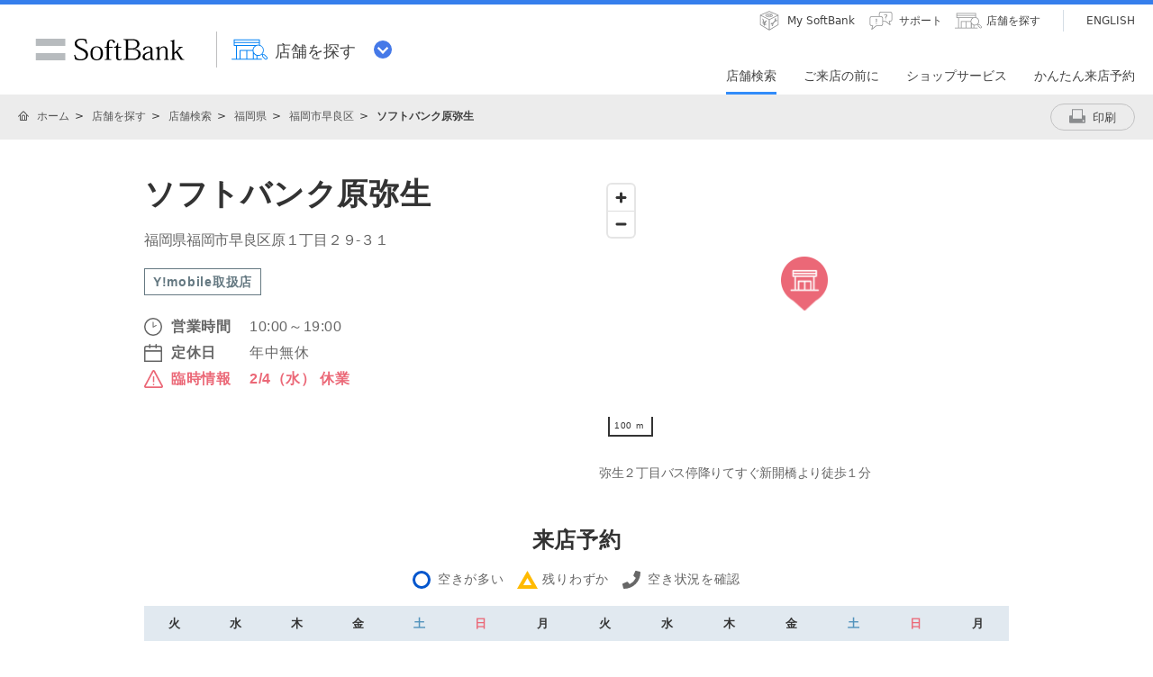

--- FILE ---
content_type: text/html; charset=utf-8
request_url: https://www.softbank.jp/shop/search/detail/Q1G6/
body_size: 13619
content:
<!DOCTYPE html>
<html lang="ja" xml:lang="ja">
<head>
<!--=========== METADATA ============-->
<meta http-equiv="content-type"        content="text/html; charset=utf-8">
<meta http-equiv="content-style-type"  content="text/css">
<meta http-equiv="content-script-type" content="text/javascript">

<link rel="shortcut icon" href="/site/set/common/p/img/favicon.ico">

<!--COMMON IMPORT-->
<meta property="og:image"                             content="/site/set/common/shared/img/icon_softbank.gif">
<meta property="og:site_name"                         content="ソフトバンク">
<meta property="fb:app_id"                            content="378662655513103">
<meta property="og:type"                              content="business.business">
<!--/COMMON IMPORT-->

<title>【福岡県】ソフトバンク原弥生 | ショップ検索 | ショップ | ソフトバンク</title>

<!--LOCAL IMPORT-->


<meta name="description"                              content="ソフトバンク原弥生についての情報をご案内いたします。営業時間、取扱商品などソフトバンク原弥生の詳細情報をご確認いただけます。">
<meta name="keywords"                                 content="ソフトバンク,SoftBank,原弥生,ソフトバンク原弥生">

<meta property="og:title"                             content="【福岡県】ソフトバンク原弥生 | ショップ検索 | ショップ | ソフトバンク">
<meta property="og:description"                       content="ソフトバンク原弥生についての情報をご案内いたします。営業時間、取扱商品などソフトバンク原弥生の詳細情報をご確認いただけます。">
<meta property="og:url"                               content="https://www.softbank.jp/shop/search/detail/Q1G6/">
<link rel="canonical"                                 href="https://www.softbank.jp/shop/search/detail/Q1G6/">

<meta property="business:contact_data:country_name"   content="Japan">
<meta property="business:contact_data:region"         content="福岡県">
<meta property="business:contact_data:locality"       content="福岡市早良区">
<meta property="business:contact_data:street_address" content="福岡県福岡市早良区原１丁目２９‐３１">
<meta property="business:contact_data:postal_code"    content="814-0022">
<meta property="business:contact_data:phone_number"   content="092-845-7133">
<meta property="place:location:latitude"              content="33.574173">
<meta property="place:location:longitude"             content="130.34676">

<script type="application/ld+json">
{
"@context": "http://schema.org",
"@type": "MobilePhoneStore",
"logo": "/site/set/common/shared/img/icon_softbank.gif",
"image": "/site/set/common/shared/img/icon_softbank.gif",
"name": "ソフトバンク原弥生",
"url": "https://www.softbank.jp/shop/search/detail/Q1G6/",
"telephone": "092-845-7133",
"address": {
  "@type": "PostalAddress",
  "postalCode": "〒814-0022",
  "addressCountry": "日本",
  "addressRegion": "福岡県",
  "addressLocality": "福岡市早良区",
  "streetAddress": "福岡県福岡市早良区原１丁目２９‐３１"
  },
"geo": {
  "@type": "GeoCoordinates",
  "description": "弥生２丁目バス停降りてすぐ新開橋より徒歩１分",
  "latitude": "33.574173",
  "longitude": "130.34676"
  },
"hasMap": "https://www.google.com/maps?ie=UTF8&hq&ll=33.574173,130.34676&z=13",
"openinghours": ["Mo 10:00～19:00", "Tu 10:00～19:00", "We 10:00～19:00", "Th 10:00～19:00", "Fr 10:00～19:00", "Sa 10:00～19:00", "Su 10:00～19:00", "PublicHolidays 10:00～19:00"],
"potentialAction":{
    "@type":"ReserveAction",
    "target":{
      "@type":"EntryPoint",
      "urlTemplate":"https://visit-reservation.mb.softbank.jp/obs/services/doEuRegistSso?shopId=Q1G6",
      "inLanguage":"ja-JP",
      "actionPlatform":[
        "http://schema.org/DesktopWebPlatform",
        "http://schema.org/IOSPlatform",
        "http://schema.org/AndroidPlatform"
      ]
    },
    "result":{
      "@type":"EventReservation",
      "name":"来店予約"
    }
  }
}
</script>
<!--========== /METADATA ============-->
<script type="text/javascript">var nowDate = '20260203221206'</script>
<!--============ COMMON IMPORT =============-->
<!-- common_code-lv3-mobile -->
<meta name="viewport" content="width=1024">
<!-- <meta http-equiv="X-UA-Compatible" content="IE=8" /> -->
<link href="/mobile/set/common/shared/css/style.css" rel="stylesheet">
<link href="/mobile/set/common/shared/css/pc-style.css" rel="stylesheet">
<link rel="stylesheet" href="/site/set/common/p/css/rf2-header_footer.css?20181219">
<link rel="stylesheet" href="/site/set/common/sunshine/p/css/index.css" media="all">
<link rel="stylesheet" href="/site/set/common/sunshine/p/css/print.css" media="print">
<link rel="stylesheet" href="/site/set/common/info/v1/p/css/index.css">
<script src="/site/set/common/sunshine/p/js/option.js" defer></script>
<script src="/site/set/common/sunshine/p/js/index.js" defer></script>
<script>
!function(r){var s=' src="/site/set/common/src.js"',c=s.match(/^ src="(\/\/[^\/]+)/);Array.isArray(c)?r.CDN_FQDN=c[1]:r.CDN_FQDN=""}(window);
window.SB_ALL = window.SB_ALL || {};
window.SB_ALL.DEVICE = 'pc';
</script>
<script src="/site/set/common/shared/js/jquery-3.6.1.min.js"></script>
<script src="/site/set/common/shared/js/jquery.easing.min.js"></script>
<script src="/site/set/common/shared/js/set-filesize.js"></script>
<script src="/site/set/common/p/js/rf2017-ph1-common.js"></script>
<script src="/mobile/set/common/shared/js/load.js" defer></script>
<script src="/mobile/set/common/shared/js/libs/slick.min.js" defer></script>
<script src="/mobile/set/common/shared/js/libs.js" defer></script>
<script src="/mobile/set/common/shared/js/faq_listqa.js"></script>
<!--// common_code-lv3-mobile --><script src="/-/media/sb/sjp/scassets/system/common/js/include.js"></script>
<!--=========== /COMMON IMPORT =============-->

<script type="text/javascript">var areaIdFromBreadcrumbList = {"pref":"40","area":"401374"};</script><!--============ LOCAL IMPORT =============-->
<meta property="fb:admins" content="100001770540983">

<link href="/shop/set/data/lib/shared/css/responsive-common.css" rel="stylesheet">
<link rel="stylesheet" href="/shop/set/data/lib/shared/css/responsive-mp-reset.css?20201001">
<link rel="stylesheet" href="/shop/set/data/lib/shared/css/responsive-shop-common.css?20201001">
<link rel="stylesheet" href="/shop/set/data/search/detail/css/shared/rf2018/substyle.css?20250410">
<!--<link rel="stylesheet" href="/shop/set/data/search/lib/css/shared/detail.css">-->
<link rel="stylesheet" href="/shop/set/data/search/lib/css/shared/detail.css?20210714">
<link rel="stylesheet" href="/shop/set/data/search/detail/css/p/substyle.css?20250410" media="screen and (min-width: 601px)">
<link rel="stylesheet" href="/shop/set/data/search/detail/css/s/substyle.css?20250410" media="screen and (max-width: 600px)">
<!-- MapBox -->
<link href='https://api.tiles.mapbox.com/mapbox-gl-js/v1.10.1/mapbox-gl.css' rel='stylesheet' />
<script src='https://api.tiles.mapbox.com/mapbox-gl-js/v1.10.1/mapbox-gl.js'></script>
<!-- /MapBox -->
<script src="/shop/set/common/rf2017/shared/js/lib/focus/focus.js"></script>
<script src="/shop/set/data/search/lib/js/shared/shopUtil.js?20200529"></script>
<script src="/shop/set/data/search/detail/js/shared/index.v2.min.js?20250509"></script>


<script src="/shop/set/common/rf2017/shared/js/lib/autoHeight/jQueryAutoHeight.js"></script>
<script src="/shop/set/data/lib/shared/js/matchHeight.js"></script>
<script src="/shop/set/common/rf2017/shared/js/lib/disableLinks/disable-links-on-non-smartphone-devices.js" type="text/javascript"></script>
<script src="/shop/set/data/search/lib/js/shared/jquery-qrcode-master/jquery.qrcode.min.js"></script>
<script src="/shop/set/data/search/lib/js/shared/encoding.js-master/encoding.min.js"></script>
<script src="/shop/set/data/search/lib/js/shared/detail.js?20241031"></script>
<script type="text/javascript" src="/shop/set/data/search/lib/js/shared/tooltip_data.txt?20241031"></script>
<script src="/shop/set/data/lib/shared/js/validate_shop.js" type="text/javascript"></script>
<!--============ /LOCAL IMPORT =============-->

</head>
<body data-page="ss">
<div id="sb-appshell-v1" class="sb-appshell-v1">

<!--site-ticker-pc-->
<div id="sb-appshell-v1-header-fixed-area" class="sb-appshell-v1-header-fixed-area">
<div class="sb-appshell-v1-header-fixed-area_inner">
<header id="sb-appshell-v1-header" class="sb-appshell-v1-header _ga_area_header">
<div class="sb-appshell-v1-header_inner">
<div class="sb-appshell-v1-header_logo"><div class="sb-appshell-v1-header_logo-inner"><a href="/" class="sb-appshell-v1-header_logo-image">SoftBank</a></div></div>
<div class="sb-appshell-v1-header_world-menu">
<button class="sb-appshell-v1-header_world-menu-button" data-sb-appshell-v1-button="world-menu">
<span class="sb-appshell-v1-header_category-title sb-appshell-v1-header_category-title-shop">
<span class="sb-appshell-v1-header_category-title-text">店舗を探す</span>
</span>
</button>
</div>
</div><!-- .sb-appshell-v1-header_inner -->

<div class="sb-appshell-v1-header_utility">
<div class="sb-appshell-v1-header_utility-list">
<div class="sb-appshell-v1-header_utility-item"><a href="/mysoftbank/" class="sb-appshell-v1-header_utility-link sb-appshell-v1-header_utility-link-mysoftbank"><span class="sb-appshell-v1-header_utility-link-inner">My SoftBank</span></a></div>
<div class="sb-appshell-v1-header_utility-item"><a href="/support/" class="sb-appshell-v1-header_utility-link sb-appshell-v1-header_utility-link-support"><span class="sb-appshell-v1-header_utility-link-inner">サポート</span></a></div>
<div class="sb-appshell-v1-header_utility-item"><a href="/shop/" class="sb-appshell-v1-header_utility-link sb-appshell-v1-header_utility-link-search"><span class="sb-appshell-v1-header_utility-link-inner">店舗を探す</span></a></div>
<div class="sb-appshell-v1-header_utility-item sb-appshell-v1-header_utility-item-language"><a href="/en/shop/" class="sb-appshell-v1-header_utility-link sb-appshell-v1-header_utility-link-language" lang="en"><span class="sb-appshell-v1-header_utility-link-inner">ENGLISH</span></a></div>
</div>
</div>

<nav id="sb-appshell-v1-header-nav" class="sb-appshell-v1-header-nav" role="navigation">
<div class="sb-appshell-v1-header-nav_globalnav _ga_area_category_nav">
<ul class="sb-appshell-v1-header-nav_globalnav-list">
<li class="sb-appshell-v1-header-nav_globalnav-item"><a href="/shop/search/" class="sb-appshell-v1-header-nav_globalnav-link"><span class="sb-appshell-v1-header-nav_globalnav-link-inner">店舗検索</span></a></li>
<li class="sb-appshell-v1-header-nav_globalnav-item"><a href="/shop/support/" class="sb-appshell-v1-header-nav_globalnav-link"><span class="sb-appshell-v1-header-nav_globalnav-link-inner">ご来店の前に</span></a></li>
<li class="sb-appshell-v1-header-nav_globalnav-item"><a href="/shop/service/" class="sb-appshell-v1-header-nav_globalnav-link"><span class="sb-appshell-v1-header-nav_globalnav-link-inner">ショップサービス</span></a></li>
<li class="sb-appshell-v1-header-nav_globalnav-item"><a href="/shop/reserve/" class="sb-appshell-v1-header-nav_globalnav-link"><span class="sb-appshell-v1-header-nav_globalnav-link-inner">かんたん来店予約</span></a></li>
</ul><!-- .sb-appshell-v1-header-nav_globalnav-list -->
</div><!-- .sb-appshell-v1-header-nav_globalnav -->
</nav><!-- .sb-appshell-v1-header-nav -->
</header><!-- #sb-appshell-v1-header -->

<nav id="sb-appshell-v1-world-menu" class="sb-appshell-v1-world-menu _ga_area_world_nav">
<div class="sb-appshell-v1-world-menu_view">
<p class="sb-appshell-v1-world-menu_title">知りたいサービスを選んでください</p>
<div class="sb-appshell-v1-world-menu_list">
<ul class="sb-appshell-v1-world-menu_list-lv1">
<li class="sb-appshell-v1-world-menu_list-lv1-item">
<a href="/mobile/" class="sb-appshell-v1-world-menu_list-lv1-link sb-appshell-v1-world-menu_list-lv1-link-mobile">
<span class="sb-appshell-v1-world-menu_list-lv1-link-text">スマートフォン<br>携帯電話</span>
</a>
</li>
<li class="sb-appshell-v1-world-menu_list-lv1-item">
<a href="/internet/" class="sb-appshell-v1-world-menu_list-lv1-link sb-appshell-v1-world-menu_list-lv1-link-internet">
<span class="sb-appshell-v1-world-menu_list-lv1-link-text">インターネット<br>固定電話</span>
</a>
</li>
<li class="sb-appshell-v1-world-menu_list-lv1-item">
<a href="/energy/" class="sb-appshell-v1-world-menu_list-lv1-link sb-appshell-v1-world-menu_list-lv1-link-energy">
<span class="sb-appshell-v1-world-menu_list-lv1-link-text">でんき</span>
</a>
</li>
</ul>
<ul class="sb-appshell-v1-world-menu_list-lv1">
<li class="sb-appshell-v1-world-menu_list-lv1-item">
<a href="/biz/" class="sb-appshell-v1-world-menu_list-lv1-link sb-appshell-v1-world-menu_list-lv1-link-biz">
<span class="sb-appshell-v1-world-menu_list-lv1-link-text">法人のお客さま</span>
</a>
</li>
<li class="sb-appshell-v1-world-menu_list-lv1-item">
<a href="/corp/" class="sb-appshell-v1-world-menu_list-lv1-link sb-appshell-v1-world-menu_list-lv1-link-corp">
<span class="sb-appshell-v1-world-menu_list-lv1-link-text">企業・IR</span>
</a>
</li>
<li class="sb-appshell-v1-world-menu_list-lv1-item">
<a href="/mobile/special/softbank-5g/" class="sb-appshell-v1-world-menu_list-lv1-link sb-appshell-v1-world-menu_list-lv1-link-softbank-5g">
<span class="sb-appshell-v1-world-menu_list-lv1-link-text">SoftBank 5G</span>
</a>
</li>
</ul>
</div>
</div>
</nav>

</div><!-- .sb-appshell-v1-header-fixed-area_inner -->
</div><!-- .sb-appshell-v1-header-fixed-area -->
<script type="application/ld+json">

{
 "@context": "http://schema.org",
 "@type": "BreadcrumbList",
 "itemListElement":
 [
  {
   "@type": "ListItem",
   "position": 1,
   "item":
   {
    "@id": "https://www.softbank.jp/",
    "name": "ホーム"
    }
  },
  {
   "@type": "ListItem",
  "position": 2,
  "item":
   {
     "@id": "https://www.softbank.jp/shop/",
     "name": "店舗を探す"
   }
  },
  {
   "@type": "ListItem",
  "position": 3,
  "item":
   {
     "@id": "https://www.softbank.jp/shop/search/",
     "name": "店舗検索"
   }
  },
  {
   "@type": "ListItem",
  "position": 4,
  "item":
   {
     "@id": "https://www.softbank.jp/shop/search/pref/40/",
     "name": "福岡県"
   }
  },
  {
   "@type": "ListItem",
  "position": 5,
  "item":
   {
     "@id": "https://www.softbank.jp/shop/search/list/?pref=40&area=401374",
     "name": "福岡市早良区"
   }
  },
  {
   "@type": "ListItem",
  "position": 5,
  "item":
   {
     "@id": "https://www.softbank.jp/shop/search/detail/Q1G6/",
     "name": "ソフトバンク原弥生"
   }
  }
 ]
}
</script>
<!--=========== CONTAINER =================================-->
<div id="sb-appshell-v1-container" class="sb-appshell-v1-container">
<div id="sb-appshell-v1-contents" class="sb-appshell-v1-contents">

<div id="sb-appshell-v1-header-breadcrumbs" class="sb-appshell-v1-header-breadcrumbs">
<div class="sb-appshell-v1-header-breadcrumbs_inner">
<ol class="sb-appshell-v1-header-breadcrumbs_list">
<li class="sb-appshell-v1-header-breadcrumbs_item sb-appshell-v1-header-breadcrumbs_item-home">
<a href="/" class="sb-appshell-v1-header-breadcrumbs_item-link">ホーム</a>
</li>
<li class="sb-appshell-v1-header-breadcrumbs_item">
<a href="/shop/" class="sb-appshell-v1-header-breadcrumbs_item-link">店舗を探す</a>
</li>
<li class="sb-appshell-v1-header-breadcrumbs_item">
<a href="/shop/search/" class="sb-appshell-v1-header-breadcrumbs_item-link">店舗検索</a>
</li>

<li class="sb-appshell-v1-header-breadcrumbs_item">
<a href="/shop/search/pref/40/" class="sb-appshell-v1-header-breadcrumbs_item-link">福岡県</a>
</li>
<li class="sb-appshell-v1-header-breadcrumbs_item">
<a href="/shop/search/list/?pref=40&area=401374" class="sb-appshell-v1-header-breadcrumbs_item-link">福岡市早良区</a>
</li>
<li class="sb-appshell-v1-header-breadcrumbs_item">
<strong class="sb-appshell-v1-header-breadcrumbs_item-current">ソフトバンク原弥生</strong>
</li></ol>
<div class="sb-appshell-v1-header-breadcrumbs-utility"><div class="sb-appshell-v1-header-breadcrumbs-utility_button"><a href="" class="sb-appshell-v1-header-breadcrumbs-utility_button-print" onclick="_ga.spotEvent('[SHOP]_ショップ','ショップ詳細','print')"><span class="sb-appshell-v1-header-breadcrumbs-utility_button-inner">印刷</span></a></div>
</div>
</div>
<!-- /sb-appshell-v1-header-breadcrumbs --></div>

<div class="fw">
<div id="container">
<main id="contents" class="max">



<!-- 該当店舗がある場合 -->



<div class="shop-page-u96-floating-banner js-reservations-not-accepted">
  <div class="shop-page-u96-floating-banner_inner">
    <div class="shop-page-u96-floating-banner-text_sub_wrap">
      <p class="shop-page-u96-floating-banner-text_sub">店頭での待ち時間を短縮</p>
    </div>
    <div class="shop-page-u96-button shop-page-u96-button-blue shop-page-u96-button-reserve">
      <a href="https://visit-reservation.mb.softbank.jp/obs/services/doEuRegistSso?shopId=Q1G6" onclick="_ga.spotEvent('[SHOP]_ショップ','detail_click','button_reserve_floating')" class="shop-page-u96-button-link">来店予約をする</a>
    </div>
  </div>
</div>

<section id="js-map-modal" class="shop-page-u96-map-modal">
  <div class="inner">
    <div class="shop-page-u96-map-modal-cancel">
			<span class="js-close-modal shop-page-u96-map-modal-cancel-cross"></span>
		</div>
    <h2 class="shop-page-u96-map-modal-h2">ソフトバンク原弥生</h2>
    <p class="shop-page-u96-map-modal-address">福岡県福岡市早良区原１丁目２９‐３１</p>
    <p class="shop-page-u96-map-modal-location">弥生２丁目バス停降りてすぐ新開橋より徒歩１分</p>
    <div class="js-shop-map-sp shop-page-u96-map-modal-map"></div>
    <div class="shop-page-u96-map-modal-button">
      <div class="shop-page-u96-button shop-page-u96-button-white shop-page-u96-button-long">
        <span class="js-close-modal shop-page-u96-button-link">店舗ページへ戻る</span>
      </div>
    </div>
  </div>
</section>

<section class="shop-page-u96-detail-section bgWh">
  <div class="inner">
    <div class="shop-page-u96-detail">
      <div class="shop-page-u96-detail-box-left">
      <h1 class="shop-page-u96-detail-h1">ソフトバンク原弥生</h1>
        <p class="shop-page-u96-detail-text">福岡県福岡市早良区原１丁目２９‐３１</p>
                  <div class="shop-page-u96-detail-ymobile">Y!mobile取扱店</div>
                <table class="shop-page-u96-detail-table">
          <tbody>
            <tr><th class="shop-page-u96-detail-table-th shop-page-u96-detail-table-th-clock">営業時間</th><td class="shop-page-u96-detail-table-td">10:00～19:00</td></tr><tr><th class="shop-page-u96-detail-table-th shop-page-u96-detail-table-th-calendar">定休日</th><td class="shop-page-u96-detail-table-td">年中無休</td></tr><tr><th class="shop-page-u96-detail-table-th shop-page-u96-detail-table-th-danger">臨時情報</th><td class="shop-page-u96-detail-table-td shop-page-u96-detail-table-td-danger">2/4（水） 休業</td></tr>          </tbody>
        </table>
        <!-- //災害対応 -->
                <!-- //災害対応 ここまで -->
        <div id="js-map-icon" onclick="_ga.spotEvent('[SHOP]_ショップ','detail_click','button_map')" class="shop-page-u96-map-icon">
          <p class="shop-page-u96-map-icon-p">地図をみる</p>
        </div>
      </div>
      <div class="shop-page-u96-detail-box-right pc">
        <div class="js-shop-map-pc shop-page-u96-detail-shop-map"></div>
        <p class="shop-page-u96-detail-text pc">弥生２丁目バス停降りてすぐ新開橋より徒歩１分</p>
      </div>
    </div>
    <!-- 年末年始対応ここから -->
    <!--
        <h3 class="shop-page-u96-detail-h3">年末年始の営業について</h3>
        <table class="tbl tbl_holidays mb60">
    <colgroup>
    <col>
    <col>
    <col>
    <col>
    <col>
    <col>
    </colgroup>
    <thead>
    <tr>
    <th class="fontB txtBlue">12/28(土)</th>
    <th class="fontB txtRed">12/29(日)</th>
    <th class="fontB">12/30(月)</th>
    <th class="fontB">12/31(火)</th>
    <th class="fontB txtRed">1/1(水)</th>
    <th class="fontB">1/2(木)</th>
    <th class="fontB">1/3(金)</th>

    </tr>
    </thead>
    <tbody>
    <tr>
    <td class="bgWh">10:00～19:00</td>
    <td class="bgWh">10:00～19:00</td>
    <td class="bgWh">10:00～19:00</td>
    <td class="bgWh">休業</td>
    <td class="bgWh">休業</td>
    <td class="bgWh">10:00～19:00</td>
    <td class="bgWh">10:00～19:00</td>
    </tr>
    </tbody>
    </table>
        -->
    <!-- 年末年始対応ここまで -->
        <div class="js-reservations-not-accepted">
      <h3 class="shop-page-u96-detail-h3">来店予約</h3>
      <ul class="shop-page-u96-reservation-list">
        <li class="shop-page-u96-reservation-list-item shop-page-u96-reservation-list-item-circle">空きが多い</li>
        <li class="shop-page-u96-reservation-list-item shop-page-u96-reservation-list-item-triangle">残りわずか</li>
        <li class="shop-page-u96-reservation-list-item shop-page-u96-reservation-list-item-phone">空き状況を確認</li>
      </ul>
      <div id="js-reserve-table"></div>
      <div class="shop-page-u96-loading-contents"><span class="loader"></span></div>
    </div>
        <div class="shop-page-u96-reserve-today">
          <div class="shop-page-u96-reserve-today-button js-reservations-not-accepted">
        <a href="https://visit-reservation.mb.softbank.jp/obs/services/doEuRegistSso?shopId=Q1G6" onclick="_ga.spotEvent('[SHOP]_ショップ','detail_click','button_reserve')" class="shop-page-u96-button-link">
          <span class="shop-page-u96-button-link_text">
            <span class="shop-page-u96-button-link_sub">店頭での待ち時間を短縮</span><br>
            来店予約をする</span>
        </a>
      </div>
      <div class="shop-page-u96-link-container">
        <a href="/shop/reserve/" class="shop-page-u96-link-text" onclick="_ga.spotEvent('[SHOP]_ショップ','detail_click','来店予約_詳しくみる')">来店予約を詳しくみる</a>
      </div>
                  <div class="shop-page-u96-detail-tel_wrap">
        <p class="shop-page-u96-detail-tel_desc">お電話でのお問い合わせは</p>
        <p class="shop-page-u96-detail-tel">
            <span class="shop-page-u96-detail-tel-link shop-page-u96-detail-tel-link-pc">092-845-7133</span>
            <a class="shop-page-u96-detail-tel-link shop-page-u96-detail-tel-link-sp" onclick="_ga.spotEvent('[SHOP]_ショップ','detail_click','button_tel')" href="tel:092-845-7133">092-845-7133</a>
        </p>
      </div>
            <section class="shop-page-u96-online-consutation only-top near-store js-near-store">
        <h3 class="shop-page-u96-online-consutation-title">近隣には以下の店舗があります</h3>
        <ul class="shop-page-u96-online-consutation-link-list js-near-store-list" data-sb-module-theme-parent=""></ul>
      </section>
            <section class="shop-page-u96-online-consutation">
        <h3 class="shop-page-u96-online-consutation-title">オンライン相談</h3>
        <p class="shop-page-u96-online-consutation-readtext">自宅にいながらショップクルーに<br class="shop-page-u96-sp-d-n">ビデオ通話で相談できるサービスです</p>
        <ul class="shop-page-u96-online-consutation-usage-list">
          <li>新しい端末<br>の検討</li>
          <li>料金プラン<br>の見直し</li>
          <li>お客さま情報<br>の変更</li>
        </ul>
        <p class="shop-page-u96-online-consutation-note">通信契約、機種購入のご案内を行う場合がございます。</p>
        <div class="shop-page-u96-link-container">
          <a href="https://visit-reservation.mb.softbank.jp/obs/services/doEuRegistSso?shopId=Q1G6&routeKbn=OL_01&UTM=%26type%3Dol" class="shop-page-u96-link-button" onclick="_ga.spotEvent('[SHOP]_ショップ','detail_click','オンライン窓口_予約する')">
            <span>自宅からビデオ通話でご相談</span>
            <span>オンライン窓口で相談する</span>
          </a>
        </div>
        <div class="shop-page-u96-link-container">
          <a href="/shop/service/online_madoguchi/" class="shop-page-u96-link-text" onclick="_ga.spotEvent('[SHOP]_ショップ','detail_click','オンライン窓口_詳しくみる')">オンライン窓口を詳しくみる</a>
        </div>
      </section>
          </div>
    <!-- <div class="shop-page-u96-banner" role="banner">
        <a href="/mobile/special/mynumbercard-shinsei/" onclick="_ga.spotEvent('[SHOP]_ショップ','detail_click','mynumbercard')" class="shop-page-u96-banner_link">
          <img src="/shop/set/data/search/detail/img/p/banner-mynumber.jpg" class="shop-page-u96-banner_img_pc" alt="ショップでかんたん！マイナンバーカード申請 手ぶらでもOK！全キャリアユーザー対応！ 詳しくはこちら">
          <img src="/shop/set/data/search/detail/img/s/banner-mynumber.jpg" class="shop-page-u96-banner_img_sp" alt="ショップでかんたん！マイナンバーカード申請 手ぶらでもOK！全キャリアユーザー対応！ 詳しくはこちら">
        </a>
    </div> -->
  </div>
</section>

<section id="js-sticky-trigger-pos">
  <div class="section shop-page-u96_shop-service bgGryDrk">
    <div class="inner">
      <h2 class="ttlNormal">店舗受付サービス</h2>
      <div class="shop-page-u96-reception shop-page-u96-reception-pc">
                  <a href="/online-shop/special/tenpo-uketori/?shopCd=QS4620197&SSOL_160208_mobile/shop/detail/_003" onclick="_ga.spotEvent('[SHOP]_ショップ','detail_click','button_products')" class="shop-page-u96-reception-item">
            <img class="shop-page-u96-reception-img" src="/shop/set/data/search/detail/img/p/model-icon.svg" alt="">
            <p class="shop-page-u96-reception-p">機種予約</p>
          </a>
                          <a href="https://spcr.reserve.mb.softbank.jp/spad-self/reservation/Q1G6" onclick="_ga.spotEvent('[SHOP]_ショップ','detail_click','button_classroom')" class="shop-page-u96-reception-item">
            <img class="shop-page-u96-reception-img" src="/shop/set/data/search/detail/img/p/classroom-icon.svg" alt="">
            <p class="shop-page-u96-reception-p">スマホ教室<br>（翌日以降）</p>
          </a>
                      </div>
      <div class="shop-page-u96-reception shop-page-u96-reception-sp">
                  <a href="/online-shop/special/tenpo-uketori/?shopCd=QS4620197&SSOL_160208_mobile/shop/detail/_003" onclick="_ga.spotEvent('[SHOP]_ショップ','detail_click','button_products')" class="shop-page-u96-reception-item">
            <img class="shop-page-u96-reception-img" src="/shop/set/data/search/detail/img/s/model-icon.svg" alt="">
            <p class="shop-page-u96-reception-p">機種予約</p>
          </a>
                          <a href="https://spcr.reserve.mb.softbank.jp/spad-self/reservation/Q1G6" onclick="_ga.spotEvent('[SHOP]_ショップ','detail_click','button_classroom')" class="shop-page-u96-reception-item">
            <img class="shop-page-u96-reception-img" src="/shop/set/data/search/detail/img/s/classroom-icon.svg" alt="">
            <p class="shop-page-u96-reception-p">スマホ教室<br>（翌日以降）</p>
          </a>
                      </div>
    </div>
  </div>
</section>

<div class="bgWh">
  <div class="inner">
    <div class="section sectionTop">
      <div class="column-matchHeight">
        <div class="flex flexMg40">
          <div class="flex6 spFlex12">
            <section class="outerItem innerItem">
              <h2 id="shopInformation" class="ttlNormal headlineNormal">店舗情報</h2>
              <table class="shop-page-u96-table">
                <colgroup><col class="w-40"><col class="w-60"></colgroup>
                <tbody>
                  <tr><th class="shop-page-u96-table-th">店舗名</th><td class="shop-page-u96-table-td">ソフトバンク原弥生</td></tr>
                  <tr><th class="shop-page-u96-table-th">運営会社</th><td class="shop-page-u96-table-td">株式会社ネットワークソリューション</td></tr>
                  <tr><th class="shop-page-u96-table-th">住所</th><td class="shop-page-u96-table-td">〒814-0022<br>福岡県福岡市早良区原１丁目２９‐３１</td></tr>
                  <tr>
                    <th class="shop-page-u96-table-th">電話番号</th>
                    <td class="shop-page-u96-table-td">
                      <span class="shop-page-u96-table-tel shop-page-u96-table-tel-pc">092-845-7133</span>
                      <a class="shop-page-u96-table-tel shop-page-u96-table-tel-sp" href="tel:092-845-7133" onclick="_ga.spotEvent('[SHOP]_ショップ','detail_click','button_tel2')">092-845-7133</a>
                    </td>
                  </tr>
                                    <tr><th class="shop-page-u96-table-th">駐車場<sup>※1</sup></th><td class="shop-page-u96-table-td">5台<br>無料</td></tr>                                    <tr><th class="shop-page-u96-table-th">段差のない出入口</th><td class="shop-page-u96-table-td shop-page-u96-table-td-center">○</td></tr>
                  <tr><th class="shop-page-u96-table-th">車いす対応トイレ</th><td class="shop-page-u96-table-td shop-page-u96-table-td-center">－</td></tr>
                  <tr><th class="shop-page-u96-table-th">キッズコーナー</th><td class="shop-page-u96-table-td shop-page-u96-table-td-center">○</td></tr>
                </tbody>
              </table>
              <ul class="shop-page-u96-notice-list">
                <li class="shop-page-u96-notice-list-item shop-page-u96-notice-list-item-1">店舗によっては、近隣駐車場のご提供となる場合があります。また店頭お手続き内容や駐車場ご利用時間などにより、有料となる場合があります。ご利用の際には各店舗にお問い合わせください。</li>
              </ul>
            </section>
          </div><!-- /.flex6 -->
          <div class="flex6 spFlex12">
            <section class="outerItem innerItem">
              <h2 id="handingService" class="ttlNormal headlineNormal">取り扱いサービス</h2>
              <table class="shop-page-u96-table">
                <colgroup><col class="w-70"><col class="w-30"></colgroup>
                <tbody>
                  <tr><th class="shop-page-u96-table-th">iPad 取り扱い</th><td class="shop-page-u96-table-td shop-page-u96-table-td-center">○</td></tr>
                  <tr><th class="shop-page-u96-table-th">Apple Watch 取り扱い</th><td class="shop-page-u96-table-td shop-page-u96-table-td-center">○</td></tr>
                  <tr><th class="shop-page-u96-table-th">Pixel Watch 取り扱い</th><td class="shop-page-u96-table-td shop-page-u96-table-td-center">○</td></tr>
                  <tr><th class="shop-page-u96-table-th">Galaxy Watch 取り扱い</th><td class="shop-page-u96-table-td shop-page-u96-table-td-center">○</td></tr>
                  <tr><th class="shop-page-u96-table-th">Pepper販売</th><td class="shop-page-u96-table-td shop-page-u96-table-td-center">－</td></tr>
                  <tr><th class="shop-page-u96-table-th modalOpen">Y!mobile取り扱い<span data-tooltipid="sec_index_ymobile" class="shop-page-u96-table-question"></span></th><td class="shop-page-u96-table-td shop-page-u96-table-td-center">○</td></tr>
                  <tr><th class="shop-page-u96-table-th modalOpen">スマホアドバイザー対応<span data-tooltipid="sec_index_adviser" class="shop-page-u96-table-question"></span></th><td class="shop-page-u96-table-td shop-page-u96-table-td-center">○</td></tr>
                  <tr><th class="shop-page-u96-table-th modalOpen">光クルー対応<span data-tooltipid="sec_index_hikari" class="shop-page-u96-table-question"></span></th><td class="shop-page-u96-table-td shop-page-u96-table-td-center">－</td></tr>
                  <tr><th class="shop-page-u96-table-th modalOpen">店頭スマホサポ―ト<span data-tooltipid="sec_index_support"></span></th><td class="shop-page-u96-table-td shop-page-u96-table-td-center">○</td></tr>
                  <tr><th class="shop-page-u96-table-th modalOpen">スマホ教室<sup>※2</sup><span data-tooltipid="sec_index_lesson" class="shop-page-u96-table-question"></span></th><td class="shop-page-u96-table-td shop-page-u96-table-td-center">○</td></tr>
                  <tr><th class="shop-page-u96-table-th modalOpen">iPhone / iPad 修理取次サービス<span data-tooltipid="sec_index_iPhone" class="shop-page-u96-table-question"></span></th><td class="shop-page-u96-table-td shop-page-u96-table-td-center">－</td></tr>
                </tbody>
              </table>
              <ul class="shop-page-u96-notice-list">
                <li class="shop-page-u96-notice-list-item shop-page-u96-notice-list-item-2">受講希望者が多数となった場合、受講できないことがあります。スマホ教室の内容、予約などの詳細につきましては、店舗へご確認ください。</li>
              </ul>
            </section>
          </div><!-- /.flex6 -->
        </div><!-- /.flex -->
      </div>
      
        <!-- modal -->
        <div id="overRay">
        <div id="modalContain">
        <div id="modalInner">
        <button class="modal-type01-01_button">閉じる</button>

        <div class="fw bgWh txtC">
        <h3 class="ttlSmall">ソフトバンク原弥生
</h3>
        <div class="sectionLine mt30">
        <div class="imgFull mt30">
        <div class="qr-selfUrl"></div>
        </div>
        <p>ケータイやスマートフォンのQRコード専用のアプリで上の画像を読み込むと、<br>本ページのURLが表示されます。</p>
        </div>
        </div>

        </div>
        </div>
        </div>

        <script>
        var shopName = "ソフトバンク原弥生";
        makeQRcode(shopName);
        </script>
        <div class="btnArea mt0">
        <a class="btn bgWh vitalityModal btnSizeFlex" onclick="_ga.spotEvent('[SHOP]_ショップ','ショップ詳細','qr_code')"><span>ショップ情報をケータイ / スマートフォンでみる</span></a>
        </div>

            <!-- 店舗からのご案内 -->
            <!-- /店舗からのご案内 -->

    </div>
  </div>
</div>

<section class="section bgGrey peripheralLink">
  <div class="inner">
    <h2 class="ttlNormal">周辺のショップ</h2>
    <ul id="js-peripheral-shop" class="shop-page-u96-shop-list"></ul>
  </div>
</section>

<section class="section bgSearch">
  <div class="inner">
    <h2 class="ttlNormal">ショップをキーワードで探す</h2>
    <div class="shop-page-u96-shop-search">
      <form class="shop-page-u96-shop-search-form" name="fw-form" method="get" action="/shop/search/keywordlist/">
        <div class="shop-page-u96-shop-search-input-wrap">
          <div class="shop-page-u96-shop-search-input-padding">
            <input class="shop-page-u96-shop-search-input" type="text" name="keyword" placeholder="市区町村・駅名・店舗名を入力" autocomplete="off">
            <ul class="res-list"></ul>
          </div>
        </div>
        <button class="shop-page-u96-shop-search-button" type="submit">検索</button>
      </form>
    </div>
  </div>
</section>

<section class="section bgWh">
  <div class="inner">
    <h2 class="ttlNormal">全店舗共通サービス</h2>
    <ul class="shop-page-u96-service-list">
      <li class="shop-page-u96-service-list-item">ソフトバンクWi-Fiスポット</li>
      <li class="shop-page-u96-service-list-item modalOpen">無料充電サービス<span data-tooltipid="sec_index_charge" class="shop-page-u96-service-question"></span></li>
      <li class="shop-page-u96-service-list-item modalOpen">下取りサービス<span data-tooltipid="sec_index_shitadori" class="shop-page-u96-service-question"></span></li>
      <li class="shop-page-u96-service-list-item modalOpen">PayPayによるお支払い<span data-tooltipid="sec_index_paypay" class="shop-page-u96-service-question"></span></li>
      <li class="shop-page-u96-service-list-item">スマートフォンアクセサリーの販売</li>
    </ul>
    <div class="btnArea mt40">
      <a href="/shop/service/" class="btn btnArrowR">ショップ受付サービス一覧</a>
    </div>
  </div>
</section>

<script id="modal-reserv-empty" type="text/template">
    <div class="shop-page-u96-reserv-modal_content">
      <span id="modal-reserv-close-button" class="shop-page-u96-icon-modal-cancel-cross"></span>
      <h3 class="shop-page-u96-reserv-modal_title">Web来店予約</h3>
      <div class="shop-page-u96-reserv-modal_desc">
        <p class="shop-page-u96-reserv-modal_date"></p>
        <figure class="shop-page-u96-reserv-modal_condition">
          <img src="/shop/set/data/search/detail/img/s/shop-icon_empty.svg" alt="">
          <figcaption class="is-blue">空いています</figcaption>
        </figure>
        <ul class="shop-page-u96-reserv-modal_list-free">
          <li><span class="shop-page-u96-reserv-modal_list-free_icon">※</span><div class="shop-page-u96-reserv-modal_list-free_text">空き時間は目安です。業務内容によっては予約できない場合もありますのでご了承ください。</div></li>
        </ul>
        <div class="shop-page-u96-reserve-today-button">
        <a href="https://visit-reservation.mb.softbank.jp/obs/services/doEuRegistSso?shopId=Q1G6" onclick="_ga.spotEvent('[SHOP]_ショップ','detail_click','button_reserve_modal')" class="js-modal-reserv-button shop-page-u96-button-link">
            <span class="shop-page-u96-button-link_text">
              <span class="shop-page-u96-button-link_sub">店頭での待ち時間を短縮</span><br>
              来店予約をする</span>
          </a>
        </div>
      </div>
    </div>
</script>

<script id="modal-reserv-few-left" type="text/template">
    <div class="shop-page-u96-reserv-modal_content">
      <span id="modal-reserv-close-button" class="shop-page-u96-icon-modal-cancel-cross"></span>
      <h3 class="shop-page-u96-reserv-modal_title">Web来店予約</h3>
      <div class="shop-page-u96-reserv-modal_desc">
        <p class="shop-page-u96-reserv-modal_date"></p>
        <figure class="shop-page-u96-reserv-modal_condition">
          <img src="/shop/set/data/search/detail/img/s/shop-icon_fewLeft.svg" alt="">
          <figcaption class="is-yellow">空き時間が残りわずかです</figcaption>
        </figure>
        <ul class="shop-page-u96-reserv-modal_list-free">
          <li><span class="shop-page-u96-reserv-modal_list-free_icon">※</span><div class="shop-page-u96-reserv-modal_list-free_text">空き時間は目安です。業務内容によっては予約できない場合もありますのでご了承ください。</div></li>
        </ul>
        <div class="shop-page-u96-reserve-today-button">
          <a href="https://visit-reservation.mb.softbank.jp/obs/services/doEuRegistSso?shopId=Q1G6" onclick="_ga.spotEvent('[SHOP]_ショップ','detail_click','button_reserve_modal')" class="js-modal-reserv-button shop-page-u96-button-link">
            <span class="shop-page-u96-button-link_text">
              <span class="shop-page-u96-button-link_sub">店頭での待ち時間を短縮</span><br>
              来店予約をする</span>
          </a>
        </div>
      </div>
    </div>
</script>

<script id="modal-reserv-inquiry" type="text/template">
    <div class="shop-page-u96-reserv-modal_content">
      <span id="modal-reserv-close-button" class="shop-page-u96-icon-modal-cancel-cross"></span>
      <h3 class="shop-page-u96-reserv-modal_title">Web来店予約</h3>
      <div class="shop-page-u96-reserv-modal_desc">
        <p class="shop-page-u96-reserv-modal_date is-blue"></p>
        <figure class="shop-page-u96-reserv-modal_condition">
          <img src="/shop/set/data/search/detail/img/s/shop-icon_inquiry.svg" alt="">
          <figcaption>お電話にて空き状況をご確認ください</figcaption>
        </figure>
          <div class="shop-page-u96-reserv-modal_shop_info">
            <p class="shop-page-u96-reserv-modal_shop-name">ソフトバンク原弥生</p>
                        <p class="shop-page-u96-reserv-modal_phone-num shop-page-u96-table-tel-pc">092-845-7133</p>
            <a href="tel:092-845-7133" onclick="_ga.spotEvent('[SHOP]_ショップ','detail_click','button_tel_modal')" class="shop-page-u96-reserv-modal_phone-num shop-page-u96-table-tel-sp">092-845-7133</a>
                      </div>
      </div>
    </div>
</script>

<script>
$(function() {
	function getPeripheralShop_new(pos) {
		var shopLat = 33.574173;
		var shopLon = 130.34676;

		var urlCurrentLocation = '//shopsearch.mb.softbank.jp';
		try {
			if (checkApiUrlList[urlCurrentLocation])
				urlCurrentLocation = checkApiUrlList[urlCurrentLocation];
		} catch (e) {}

		var dist = 20;
		var results = 4;
		urlCurrentLocation = '/shop/d/system/v1/api/current-location/';

		var _data = {
			lat: shopLat,
			lon: shopLon,
			dist: dist,
			results: results
		};

		$.ajax({
			url: urlCurrentLocation,
			data: _data,
			cache: false,
			dataType: 'json',
			success: function(r) {
				geoEnable = true;
				var d = r.data;
				//周辺ショップ一覧に該当店舗(配列dの先頭)は不要なためを除外
				d.shift();
				if (d.length > 0) {
					var nearStoreFragment = new DocumentFragment();
					var nearStorePosArr = [];
					var thisShopGeo = { // 位置情報取得の形に合わせる
						coords: {
							latitude: _data.lat,
							longitude: _data.lon
						}
					}

					d.forEach(function(_item) {
						var currentUserPos = false;
						var nearStorePos = false;
						var aroundShopGeo = _item.geo;

						if (pos && aroundShopGeo) {
							var dist = getDistance(pos, aroundShopGeo);
							if (dist < 10000) {
                currentUserPos = '<p class="shop-page-u96-shop-list-text-distance">現在地より' + dist + 'm</p>';

							}
						}

						if (aroundShopGeo) {
							var nearDist = getDistance(thisShopGeo, aroundShopGeo)
							if (nearStorePosArr.length < 2 && nearDist < 10000) {
								nearStorePos = true;
								nearStorePosArr.push(_item.shop_id)
							}
						}

						var html = '<li class="shop-page-u96-shop-list-item">';
						html += '<a href="/shop/search/detail/';
						html += _item.shop_id;
						html += '" class="shop-page-u96-shop-list-link">';
						html += '<h3 class="shop-page-u96-shop-list-h3">';
						html += _item.shop_name;
						html += '</h3>';
						html += '<p class="shop-page-u96-shop-list-text-address">';
						html += _item.address;
						html += '</p>';

						if (currentUserPos) {
							html += currentUserPos;
						}

						html += '</a>';
						html += '</li>';
						$('#js-peripheral-shop').append(html);

						if (nearStorePos) {
							var nearStoreItem = document.createElement('li');
							var nearStoreLink = document.createElement('a');
							var nearStoreURL = '/shop/search/detail/' + _item.shop_id;

              nearStoreItem.classList.add('shop-page-u96-online-consutation-link-list__item');
							nearStoreLink.textContent = _item.shop_name;
							nearStoreLink.setAttribute('href', nearStoreURL);
              nearStoreLink.classList.add('shop-page-u96-online-consutation-link-list__link');

							nearStoreItem.appendChild(nearStoreLink);
							nearStoreFragment.appendChild(nearStoreItem);
						}
					})

					if (nearStorePosArr.length > 0) {
						var nearStoreElement = document.querySelector('.js-near-store-list');
						if (nearStoreElement.childElementCount === 0) {
							nearStoreElement.appendChild(nearStoreFragment);
							$('.js-near-store').show();
						}
					}
				} else {
					$('.peripheralLink').hide();
				}
			}
		});
	}

  if (navigator.geolocation) {
    navigator.geolocation.getCurrentPosition(
      function(pos) {
        var $shopDistance = $('.shopDistance');
        $shopDistance.each(function() {
          shopGeo = {
            lat: 33.574173,
            lon: 130.34676          };
          var dist = getDistance(pos, shopGeo);
          if (dist < 10000) {
            $(this).html('現在地から' + dist + 'm');
            $(this).css({
              display: 'table'
            });
          }
        });
        getPeripheralShop_new(pos);
      },
      function(e) {
        getPeripheralShop_new();
  },
  {
        enableHighAccuracy: true,
        maximumAge: 60000
      }
    );
  }

  function makeMap() {
    /* アクセストークンの設定 */
    mapboxgl.accessToken = token || '';
    /* 地図を表示 */
    var map = new mapboxgl.Map({
      /* 地図を表示させる要素のid */
      container: 'shop_map',
      /* 地図styleID。YOLPではLayerSetIdに相当する。*/
      // style: 'mapbox://styles/mapbox/streets-v11',
      style: 'mapbox://styles/softbank-cpp/ckfx3x18r08ac19qwzr8w1did',
      /* 地図の初期緯度経度[lng,lat] */
      center: [130.34676, 33.574173],
      /* 地図の初期ズームレベル */
      zoom: 15,
      /* フォント指定 */
      // localIdeographFontFamily: 'Meiryo, "Hiragino Kaku Gothic ProN", "Hiragino Sans", system-ui, sans-serif'
      // localIdeographFontFamily: '"Noto Sans JP", sans-serif'
    });

    var el = document.createElement('div');
    el.className = 'marker';
    el.setAttribute('style',
    'background-image: url("' + CDN_FQDN + '/shop/set/common/shared/img/map/map_marker.png")'
    );

  var marker = new mapboxgl.Marker(el,
      { offset: [0, -60 / 2] } // マーカーのサイズ分Offsetの調整
      )
    .setLngLat([130.34676, 33.574173])
      .addTo(map);



    // Zoomコントロール表示（コンパスは非表示）
    var nav = new mapboxgl.NavigationControl({
      showCompass: false,
    });
    map.addControl(nav, 'top-left');

    // スケール表示
    var scale = new mapboxgl.ScaleControl();
    map.addControl(scale);

    // 大きな地図でみるボタン
    if (!$('#map_large_btn').children().length) {
    var largeButton ='<div id="map_large_btn" class="sp"><a href="//map.yahoo.co.jp/pl?lat='+33.574173+'&lon='+130.34676+'&hlat='+33.574173+'&hlon='+130.34676+'&z=17&datum=wgs&mode=map" target="_blank" class="disablePrint"><img src="/shop/set/common/shared/img/map/map_large_btn.png" alt="大きな地図で見る"></a></div>';
      $('#shop_map').append(largeButton);
    }
  }

  /**
   * MapBoxのトークンを取得する
   * @param {*} callback
   */
  function callMap(callback) {
    $.ajax({
        url: '/shop/d/mapbox/token',
        dataType: 'json'
      })
      .done(function(tokenInfo) {
        token = tokenInfo.value;

        callback();
      });
  }

  function getDistance(pos, shopGeo) {
    //現在地の緯度経度
    var lat = pos.coords.latitude;
    var lon = pos.coords.longitude;
    // ショップデータの緯度経度
    var shopLat = shopGeo.lat;
    var shopLon = shopGeo.lon;
    // 距離の計算
    function calcDistance(lat, lng, shopLat, shopLon) {
      function radians(deg) {
        return deg * Math.PI / 180;
      }
      return (
        6378.14 *
        Math.acos(
          Math.cos(radians(lat)) *
          Math.cos(radians(shopLat)) *
          Math.cos(radians(shopLon) - radians(lng)) +
          Math.sin(radians(lat)) * Math.sin(radians(shopLat))
        )
      );
    }
    return Math.floor(calcDistance(lat, lon, shopLat, shopLon) * 1000);
  }

	callMapHandle();
	$(window).resize(function() {
		callMapHandle();
	});

	var device = '';
	function callMapHandle() {
		var width = window.innerWidth;
		if (device !== 'sp' && width < 601) {
			$('.js-shop-map-pc').removeAttr('id');
			$('.js-shop-map-sp').attr('id', 'shop_map');
			callMap(makeMap);
			device = 'sp';
		} else if (device !== 'pc' && width > 600) {
			$('.js-shop-map-pc').attr('id', 'shop_map');
			$('.js-shop-map-sp').removeAttr('id');
			callMap(makeMap);
			device = 'pc';
		}
	}

});
</script>

<script>
  $(function() {
    function loadScript(src, callback) {
      var done = false;
      var head = document.getElementsByTagName('head')[0];
      var script = document.createElement('script');
      script.src = src;
      head.appendChild(script);
      // Attach handlers for all browsers
      script.onload = script.onreadystatechange = function() {
        if (!done &&
            (!this.readyState || this.readyState === 'loaded' || this.readyState === 'complete')) {
          done = true;
          callback();
          // Handle memory leak in IE
          script.onload = script.onreadystatechange = null;
          if (head && script.parentNode) {
            head.removeChild(script);
          }
        }
      };
    }

    loadScript(window.CDN_FQDN + '/shop/set/common/js/lib/nowDate2.0/nowDate.js', function() {
      SB_DATE.loadNowDate(function () {
    var expirationDate = 30;
    var isAgain = false;
    var now = nowDate;
    function getTimeSec(now){
      var tmpNowDate = now.match(/^(\d\d\d\d)(\d\d)(\d\d)(\d\d)(\d\d)(\d\d)/);
      return new Date(
        tmpNowDate[1], // year
        tmpNowDate[2] - 1, // month
        tmpNowDate[3], // date
        tmpNowDate[4], // hour
        tmpNowDate[5], // minute
        tmpNowDate[6] // second
      ).getTime();
    }

    var shops = JSON.parse(localStorage.getItem('shops')) || [];
    var id = 'Q1G6';
    var name = 'ソフトバンク原弥生';
    var location = {
      lat: 33.574173,
      lon: 130.34676,
    };

    for (var i = 0; i < shops.length; i++) {
      if (shops[i].id === id) {
        var tmp_id = shops[i].id;
        var tmp_name = shops[i].name;
        var tmp_location = shops[i].location;
        shops.splice(i,1);
        i--;
        shops.unshift({
          id: tmp_id,
          name: tmp_name,
          location: tmp_location,
          date: now,
        });
        isAgain = true;
        break;
      }
    }

    for (var i = 0; i < shops.length; i++) {
      var isExpire = Math.floor((getTimeSec(now) - getTimeSec(shops[i].date)) / (1000 * 60 * 60 * 24));
      if (isExpire > expirationDate) {
        shops.splice(i,1);
        i--;
      }
    }

    if (!isAgain) {
      shops.unshift({
        id: id,
        name: name,
        location: location,
        date: now,
      });
    }

    localStorage.setItem('shops', JSON.stringify(shops));
      });
    });
  });
</script>

<!-- ============================　メンテナンスブロックここから　============================== -->

</main><!-- /#contents -->
</div><!-- /#container -->
</div><!-- /.fw -->

<div id="sb-appshell-v1-footer-breadcrumbs" class="sb-appshell-v1-footer-breadcrumbs">
<div class="sb-appshell-v1-footer-breadcrumbs_inner">
<ol itemscope itemtype="http://schema.org/BreadcrumbList" class="sb-appshell-v1-footer-breadcrumbs_list">
<li itemprop="itemListElement" itemscope itemtype="http://schema.org/ListItem" class="sb-appshell-v1-footer-breadcrumbs_item sb-appshell-v1-footer-breadcrumbs_item-home">
<a href="/" class="sb-appshell-v1-footer-breadcrumbs_item-link">ホーム</a>
<meta itemprop="position" content="1">
</li>
<li itemprop="itemListElement" itemscope itemtype="http://schema.org/ListItem" class="sb-appshell-v1-footer-breadcrumbs_item">
<a href="/shop/" class="sb-appshell-v1-footer-breadcrumbs_item-link">店舗を探す</a>
<meta itemprop="position" content="2">
</li>
<li itemprop="itemListElement" itemscope itemtype="http://schema.org/ListItem" class="sb-appshell-v1-footer-breadcrumbs_item">
<a href="/shop/search/"  class="sb-appshell-v1-footer-breadcrumbs_item-link">店舗検索</a>
<meta itemprop="position" content="3">
</li>

<li itemprop="itemListElement" itemscope itemtype="http://schema.org/ListItem" class="sb-appshell-v1-footer-breadcrumbs_item">
<a href="/shop/search/pref/40/" class="sb-appshell-v1-footer-breadcrumbs_item-link">福岡県</a>
<meta itemprop="position" content="4">
</li>
<li itemprop="itemListElement" itemscope itemtype="http://schema.org/ListItem" class="sb-appshell-v1-footer-breadcrumbs_item">
<a href="/shop/search/list/?pref=40&area=401374" class="sb-appshell-v1-footer-breadcrumbs_item-link">福岡市早良区</a>
<meta itemprop="position" content="5">
</li>
<li itemprop="itemListElement" itemscope itemtype="http://schema.org/ListItem" class="sb-appshell-v1-footer-breadcrumbs_item">
<span itemprop="name" class="sb-appshell-v1-footer-breadcrumbs_item-current">ソフトバンク原弥生</span>
<link itemprop="item" href="/shop/search/pref/Q1G6/">
<meta itemprop="position" content="6">
</li></ol>
</div>
<!-- /sb-appshell-v1-footer-breadcrumbs --></div>


<!-- /shop/design/parts/common/pc/ctftmap/ -->
<aside id="sb-appshell-v1-category-footer" class="sb-appshell-v1-category-footer _ga_area_category_footer">
<div class="sb-appshell-v1-category-footer_inner">
<div id="sb-appshell-v1-category-footer_search" class="sb-appshell-v1-category-footer_search">
<form class="sb-appshell-v1-category-footer_search-form" name="search_form" action="/search_result/" id="bizsearchAspForm">
<div class="sb-appshell-v1-category-footer_search-form-data">
<input id="bizsearchAspQuery" class="sb-appshell-v1-category-footer_search-form-text" type="text" name="kw" placeholder="" autocomplete="off">
<input type="hidden" name="ca" value="SBM">
<input type="hidden" name="a" value="SiteSearch">
<input type="hidden" name="corpId" value="atc130008" id="bizsearchAspCorpId">
<button type="submit" class="sb-appshell-v1-category-footer_search-form-submit">検索</button>
</div>
</form>
</div>
<nav class="sb-appshell-v1-category-footer_nav">
<ul class="sb-appshell-v1-category-footer_nav-list">
<li class="sb-appshell-v1-category-footer_nav-item">
<div class="sb-appshell-v1-category-footer_nav-item-inner"><a href="/shop/" class="sb-appshell-v1-category-footer_nav-link sb-appshell-v1-category-footer_nav-link-top">店舗を探す トップ</a></div>
<ul class="sb-appshell-v1-category-footer_nav-list">
<li class="sb-appshell-v1-category-footer_nav-item"><div class="sb-appshell-v1-category-footer_nav-item-inner"><a href="/shop/search/" class="sb-appshell-v1-category-footer_nav-link">店舗検索</a></div></li>
<li class="sb-appshell-v1-category-footer_nav-item"><div class="sb-appshell-v1-category-footer_nav-item-inner"><a href="/shop/support/" class="sb-appshell-v1-category-footer_nav-link">ご来店の前に</a></div></li>
<li class="sb-appshell-v1-category-footer_nav-item"><div class="sb-appshell-v1-category-footer_nav-item-inner"><a href="/shop/service/" class="sb-appshell-v1-category-footer_nav-link">ショップサービス</a></div></li>
<li class="sb-appshell-v1-category-footer_nav-item"><div class="sb-appshell-v1-category-footer_nav-item-inner"><a href="/shop/reserve/" class="sb-appshell-v1-category-footer_nav-link">かんたん来店予約</a></div></li>
</ul>
</li>
</ul>
</nav>

<div class="sb-appshell-v1-category-footer_support">
<div class="sb-appshell-v1-category-footer_support-list">
<a href="/mobile/support/contact/" class="sb-appshell-v1-category-footer_support-link sb-appshell-v1-category-footer_support-link-contact">お問い合わせ</a>
<a href="/support/faq/" class="sb-appshell-v1-category-footer_support-link sb-appshell-v1-category-footer_support-link-faq">よくあるご質問</a>
</div>
</div>
</div>
</aside>


<!-- /#sb-appshell-v1-contents--></div>
<!-- /#sb-appshell-v1-container --></div>

<footer id="sb-appshell-v1-footer" class="sb-appshell-v1-footer" role="contentinfo">
<div class="sb-appshell-v1-footer_inner _ga_area_footer">
<div class="sb-appshell-v1-footer_contents-inner">

<div class="sb-appshell-v1-footer_fontsize">
<span class="sb-appshell-v1-footer_fontsize-title">文字サイズ</span>
<ol class="sb-appshell-v1-footer_fontsize-list">
<li class="sb-appshell-v1-footer_fontsize-item sb-appshell-v1-footer_fontsize-item-small"><button type="button" data-sb-fontsize="small" class="sb-appshell-v1-footer_fontsize-button sb-appshell-v1-footer_fontsize-button-small">A</button></li>
<li class="sb-appshell-v1-footer_fontsize-item sb-appshell-v1-footer_fontsize-item-medium sb-appshell-v1-footer_fontsize-item--current"><button type="button" data-sb-fontsize="medium" class="sb-appshell-v1-footer_fontsize-button sb-appshell-v1-footer_fontsize-button-medium">A</button></li>
<li class="sb-appshell-v1-footer_fontsize-item sb-appshell-v1-footer_fontsize-item-large"><button type="button" data-sb-fontsize="large" class="sb-appshell-v1-footer_fontsize-button sb-appshell-v1-footer_fontsize-button-large">A</button></li>
</ol>
</div>

<div class="sb-appshell-v1-footer_logo">
<a href="/" class="sb-appshell-v1-footer_logo-link">ソフトバンク</a>
</div>

<ul class="sb-appshell-v1-footer_utility">
<li class="sb-appshell-v1-footer_utility-item"><a href="/help/sitepolicy/trademark/" class="sb-appshell-v1-footer_utility-link">商標について</a></li>
<li class="sb-appshell-v1-footer_utility-item"><a href="/corp/security/" class="sb-appshell-v1-footer_utility-link">情報セキュリティポリシー</a></li>
<li class="sb-appshell-v1-footer_utility-item"><a href="/corp/privacy/" class="sb-appshell-v1-footer_utility-link">個人情報の取り扱いについて</a></li>
<li class="sb-appshell-v1-footer_utility-item"><a href="/help/legal/" class="sb-appshell-v1-footer_utility-link">約款・重要事項</a></li>
<li class="sb-appshell-v1-footer_utility-item"><a href="/help/sitepolicy/" class="sb-appshell-v1-footer_utility-link">サイトポリシー</a></li>
<li class="sb-appshell-v1-footer_utility-item"><a href="/help/legalnotice/" class="sb-appshell-v1-footer_utility-link">免責事項</a></li>
<li class="sb-appshell-v1-footer_utility-item"><a href="/corp/aboutus/profile/#03" class="sb-appshell-v1-footer_utility-link">古物営業法に基づく表示</a></li>
<li class="sb-appshell-v1-footer_utility-item"><a href="/mobile/support/online-shop/tokutei/" class="sb-appshell-v1-footer_utility-link">特定商取引法に基づく表示</a></li>
<li class="sb-appshell-v1-footer_utility-item"><a href="/mobile/support/online-shop/return/" class="sb-appshell-v1-footer_utility-link">商品の返品・交換について</a></li>
<li class="sb-appshell-v1-footer_utility-item"><a href="/sitemap/" class="sb-appshell-v1-footer_utility-link">サイトマップ</a></li>
</ul>

<p class="sb-appshell-v1-footer_registration">電気通信事業登録番号：第72号</p>

<p class="sb-appshell-v1-footer_copyright"><small class="sb-appshell-v1-footer_copyright-small">&copy; SoftBank Corp. All Rights Reserved.</small></p>

</div>
<!-- /sb-appshell-v1-footer-bottom --></div>
</footer>

<!-- /#sb-appshell-v1 --></div>

<!-- SDATE VALUE="2019/09/27" -->
<!-- created : 2019/09/30 13:03 -->




<!--ja shop code footer-->
<!-- Adobe Marketing Cloud Tag Management code
Copyright 1996-2013 Adobe, Inc. All Rights Reserved
More info available at http://www.adobe.com -->
<script language="JavaScript" type="text/javascript" src="/site/set/common/p/js/site_catalyst/s_code.js"></script>
<script language="JavaScript" type="text/javascript" src="/site/set/common/p/js/site_catalyst/s_code_signal.js"></script>
<!-- End Adobe Marketing Cloud Tag Management code -->
<!--ja shop code footer-->

<!-- Google Tag Manager -->
<noscript><iframe src="//www.googletagmanager.com/ns.html?id=GTM-BMSW"
height="0" width="0" style="display:none;visibility:hidden"></iframe></noscript>
<script>
try{
    if (navigator.appVersion.toLowerCase().indexOf("msie 6.")==-1) {
(function(w,d,s,l,i){w[l]=w[l]||[];w[l].push({'gtm.start':
new Date().getTime(),event:'gtm.js'});var f=d.getElementsByTagName(s)[0],
j=d.createElement(s),dl=l!='dataLayer'?'&l='+l:'';j.async=true;j.src=
'//www.googletagmanager.com/gtm.js?id='+i+dl;f.parentNode.insertBefore(j,f);
})(window,document,'script','dataLayer','GTM-BMSW');
  }
}catch(e){
}
</script>
<!-- End Google Tag Manager -->

</body>
</html>


--- FILE ---
content_type: text/css
request_url: https://www.softbank.jp/site/set/common/p/css/rf2-header_footer.css?20181219
body_size: 15775
content:
html{font-size:100%;-webkit-text-size-adjust:100%;text-size-adjust:100%}body{font-size:87.5%;line-height:1.42857}body.fontsize-large{font-size:100%;line-height:1.25}body.fontsize-small{font-size:68.75%;line-height:1.63636}.header-2015{font-family:Meiryo, "Hiragino Kaku Gothic ProN", sans-serif;min-width:990px}.header-2015 .header-inner-top{width:950px;height:48px;margin:0 auto;padding-top:16px}.header-2015 .header-inner-top .logo{float:left;margin-top:11px}.header-2015 .header-inner-top .user-menu{float:right;position:relative;height:50px}.header-2015 .header-inner-top .user-menu #bizsearchAspForm{z-index:10003}.header-2015 .header-inner-top .user-menu-2016{float:right;position:relative;height:50px}.header-2015 .header-inner-top .user-menu-2016 .utility-box{width:236px}.header-2015 .header-inner-top .user-menu-2016 #bizsearchAspForm{width:236px;z-index:10003}.header-2015 .header-inner-top .user-menu-2016 #bizsearchAspForm #bizsearchAspQuery{width:212px}.header-2015 .header-inner-top .user-menu-2016 #bizsearchAspForm #bizasarchAspSuggest{width:212px !important}.header-2015 .header-inner-top .user-menu-2016 .header-menu:before{left:201px}.header-2015 .header-inner-top .user-info{float:left;margin-top:10px;font-size:85.71%;text-align:right}.header-2015 .header-inner-top .user-name{margin-bottom:0}.header-2015 .header-inner-top .user-name a{display:inline-block;width:9em;vertical-align:bottom;overflow:hidden;white-space:nowrap;text-overflow:ellipsis;font-weight:bold;*display:inline;*zoom:1}.header-2015 .header-inner-top .user-cart{margin-bottom:0}.header-2015 .header-inner-top .user-cart a{font-weight:bold}.header-2015 .header-inner-top .shop-menu{float:left;font-size:1%;margin:0;padding:0;letter-spacing:0}.header-2015 .header-inner-top .shop-menu li{float:left;position:relative;margin:0 0 0 9px;list-style:none}.header-2015 .header-inner-top .shop-menu li:first-child{margin-left:0}.header-2015 .header-inner-top .shop-menu li img{vertical-align:bottom}.header-2015 .header-inner-top .utility-box{position:relative;z-index:101;float:left;width:200px;margin:0 0 0 13px;text-align:left}.header-2015 .header-inner-top .utility-box-bottom{margin-top:6px;font-size:1px}.header-2015 .header-inner-top .header-link-business{float:left;margin:0 10px 0 0}.header-2015 .header-inner-top .header-link-business>a{display:block;text-align:center;width:60px;border:#d8dadc solid 1px;border-radius:4px;box-sizing:border-box}.header-2015 .header-inner-top .header-link-business>a:hover{background-color:#f4f5f6}.header-2015 .header-inner-top .adjust-font-size{position:static;float:left;margin:0;padding:0;width:110px;border:#d8dadc solid 1px;border-radius:4px;box-sizing:border-box}.header-2015 .header-inner-top .adjust-font-size dt{float:left;width:33px;height:18px;margin:0 !important;background-color:#e3e4e5;border-radius:3px 0 0 3px}.header-2015 .header-inner-top .adjust-font-size dd{float:left;margin:0}.header-2015 .header-inner-top .adjust-font-size .switcher{margin:0;padding:0}.header-2015 .header-inner-top .adjust-font-size .switcher li{float:left;width:24px;height:18px;margin:0;padding:0;list-style:none;border-left:#d8dadc solid 1px;text-align:center}.header-2015 .header-inner-top .adjust-font-size .switcher li:first-child{width:25px;border-left:none}.header-2015 .header-inner-top .adjust-font-size .switcher li a{display:block;background:none}.header-2015 .header-inner-top .adjust-font-size .switcher li a:hover,.header-2015 .header-inner-top .adjust-font-size .switcher li a.active{background-color:#f4f5f6}.header-2015 .header-inner-top .adjust-font-size .switcher li a img{vertical-align:bottom}.header-2015 .header-inner-top .adjust-font-size-ja{position:static;float:left;margin:0 10px 0 0;padding:0}.header-2015 .header-inner-top .adjust-font-size-ja .adjust-font-size-img{vertical-align:middle;padding:0 2px}.header-2015 .header-inner-top .adjust-font-size-ja .adjust-font-size-cur{background-image:url("/site/set/common/p/img/rf2/icon-font-size-medium.png");background-position:0 0;background-repeat:no-repeat;width:16px;height:16px;text-indent:-9999px;overflow:hidden;display:inline-block;vertical-align:middle;background-color:#f4f5f6;margin-right:7px}.header-2015 .header-inner-top .adjust-font-size-ja .adjust-font-size-cur.size-small{background-image:url("/site/set/common/p/img/rf2/icon-font-size-small.png");background-position:0 0;background-repeat:no-repeat;width:16px;height:16px;text-indent:-9999px;overflow:hidden}.header-2015 .header-inner-top .adjust-font-size-ja .adjust-font-size-cur.size-medium{background-image:url("/site/set/common/p/img/rf2/icon-font-size-medium.png");background-position:0 0;background-repeat:no-repeat;width:16px;height:16px;text-indent:-9999px;overflow:hidden}.header-2015 .header-inner-top .adjust-font-size-ja .adjust-font-size-cur.size-large{background-image:url("/site/set/common/p/img/rf2/icon-font-size-large.png");background-position:0 0;background-repeat:no-repeat;width:16px;height:16px;text-indent:-9999px;overflow:hidden}.header-2015 .header-inner-top .adjust-font-size-ja .adjust-font-size-icn{background-image:url("/site/set/common/p/img/rf2/icon-plus.png");background-position:0 0;background-repeat:no-repeat;width:7px;height:7px;text-indent:-9999px;overflow:hidden;display:inline-block;vertical-align:middle;padding-bottom:1px}.header-2015 .header-inner-top .adjust-font-size-ja dt{border-radius:4px;box-sizing:border-box;margin:0 !important;display:block;width:76px;height:20px;background:#fff;position:relative;z-index:2;border:#d8dadc solid 1px;cursor:pointer}.header-2015 .header-inner-top .adjust-font-size-ja dd{position:relative;top:-3px;z-index:1;margin:0}.header-2015 .header-inner-top .adjust-font-size-ja .switcher{box-sizing:border-box;display:none;margin:0;padding:12px 0 0 0;position:absolute;top:0;left:0;background:#f4f5f6;width:76px;border:#d8dadc solid 1px}.header-2015 .header-inner-top .adjust-font-size-ja .switcher li{list-style:none;margin:0;padding:0 0 9px 8px}.header-2015 .header-inner-top .adjust-font-size-ja .switcher li a{font-size:12px}.header-2015 .header-inner-top .adjust-font-size-ja.is-open .adjust-font-size-icn{background-image:url("/site/set/common/p/img/rf2/icon-minus.png");background-position:0 0;background-repeat:no-repeat;width:7px;height:7px;text-indent:-9999px;overflow:hidden}.header-2015 .header-inner-top .adjust-font-size-ja.is-open .switcher{display:block}.header-2015 .header-inner-top .lang-switcher{position:relative;float:right;margin:0;width:80px;height:20px;z-index:10002}.header-2015 .header-inner-top .lang-switcher a{display:block;border:#d8dadc solid 1px;border-radius:4px}.header-2015 .header-inner-top .lang-switcher a:hover{background-color:#f4f5f6}.header-2015 .header-inner-top .lang-switcher a img{vertical-align:bottom}.header-2015 .header-inner-top .lang-switcher #lang{position:static;outline:none}.header-2015 .header-inner-top .lang-switcher #lang span{position:relative;z-index:10001;margin:0;padding:0;cursor:pointer;font-size:11px;outline:none}.header-2015 .header-inner-top .lang-switcher #lang .list-lang{position:absolute;top:23px !important;left:0;display:none;width:78px;margin:-5px 0 0 0;padding:4px 0 0 0;z-index:10;list-style-type:none;font-size:12px;background-color:#f4f5f6;border:1px solid #d8dadc;border-radius:0;box-shadow:none}.header-2015 .header-inner-top .lang-switcher #lang .list-lang li{margin:0;padding:0;background-color:#f4f5f6}.header-2015 .header-inner-top .lang-switcher #lang .list-lang li:first-child{border-top:0}.header-2015 .header-inner-top .lang-switcher #lang .list-lang a{display:block;padding:0.3em 5px 0.3em;border:none;border-radius:0}.header-2015 .header-inner-top .lang-switcher #lang noscript>div{position:absolute;top:0;left:0;z-index:10002;background-color:#ffffff}.header-2015 .header-inner-top .lang-switcher .lang-select{width:82px}.header-2015 .header-inner-top .lang-switcher .lang-btn{font-size:10px;border-radius:3px;border:1px solid #d8dadc;background-color:#fff;padding:2px 5px}.header-2015 .header-inner-top .lang-switcher .lang-btn:hover{background-color:#d8dadc}.header-2015 .header-inner-top .btn-menu{float:left;margin:0 0 0 7px}.header-2015 .header-inner-top .btn-menu a{position:relative;display:block;overflow:hidden;text-indent:-9999px;background-image:url(/site/set/common/p/img/sprite-menu-rf2.png);background-position:-55px -425px;width:50px;height:50px;background-repeat:no-repeat;text-indent:-9999px;overflow:hidden}.header-2015 .header-inner-top .btn-menu a:hover{background-position:0px -425px}.header-2015 #bizsearchAspForm{position:relative;display:block;width:200px;height:24px;border:none;background-color:#f4f5f6;border-radius:4px;box-shadow:none}.header-2015 #bizsearchAspForm #bizsearchAspQuery{display:block;width:176px;height:24px;float:left;padding:6px 12px;border:0;margin:0;font-size:12px;background:transparent !important;letter-spacing:0;box-sizing:border-box}.header-2015 #bizsearchAspForm .btn-search{background:#f00;position:absolute;top:0;right:0;display:block;margin:0;padding:0;width:24px;height:24px;border:0;overflow:hidden;color:#84909e;font-size:10px;text-indent:-9999px;background:transparent;box-sizing:border-box}.header-2015 #bizsearchAspForm .btn-search:after{content:"";position:absolute;top:0;right:0;display:block;width:24px;height:24px;background:url(/site/set/common/p/img/icon-search-rf2.png) no-repeat center center #e6e8eb;border-radius:0 4px 4px 0}.header-2015 #bizsearchAspForm #bizasarchAspSuggest{position:static !important;z-index:5;display:none;margin:0;padding:22px 0 0 0;width:176px !important;border-radius:0 0 3px 3px;font-size:12px}.header-2015 #bizsearchAspForm #bizasarchAspSuggest li{margin:0;padding:.5em 10px;width:auto !important;height:auto;border:1px solid #d8dadc;border-top:1px dotted #d8dadc;border-top:none;background:none #fff;list-style-type:none;cursor:pointer}.header-2015 #bizsearchAspForm #bizasarchAspSuggest li:hover{background-color:#f4f5f6}.header-2015 #bizsearchAspForm #bizasarchAspSuggest li:last-child{border-radius:0 0 3px 3px}.header-2015 .nav-site-container{position:static;height:46px;margin:17px 0 0 0;background-color:#f4f5f6;font-weight:normal;line-height:1}.header-2015 .nav-site-container .nav-site{width:950px;margin:0 auto;padding:0}.header-2015 .nav-site-container .nav-site li{position:static;float:left;width:135px;margin:0 0 0 1px;list-style:none}.header-2015 .nav-site-container .nav-site li:first-child{width:134px;margin-left:0px}.header-2015 .nav-site-container .nav-site a{display:block;box-sizing:border-box;width:100%;height:46px;padding-top:17px;color:#000;font-size:16px;text-align:center;text-decoration:none;background:none}.header-2015 .nav-site-container .nav-site a:hover{color:#6197d6}.header-2015 .nav-site-container .nav-site a.active{color:#aaaaaa}.header-2015 .nav-site-container .nav-site span{display:block;letter-spacing:0;z-index:1}.header-2015 .nav-site-container .nav-site a:hover,.header-2015 .nav-site-container .nav-site a:active,.header-2015 .nav-site-container .nav-site a:focus{text-decoration:none}.header-2015 .header-inner-bottom{position:relative;width:950px;height:65px;margin:0 auto;border-bottom:1px solid #d8dadc}.header-2015 .header-inner-bottom .hdg{position:absolute;z-index:2;left:0;top:25px;padding:0;border:none;margin:0;line-height:1;font-size:14px}.header-2015 .nav-global-container{position:absolute;z-index:1;right:0;top:auto;bottom:-1px;left:auto;width:100%;min-width:100%;border-top:none;margin:0;font-weight:normal;line-height:0;text-align:right;background:none}.header-2015 .nav-global{width:950px;margin:0;padding:0;font-size:1px;font-weight:normal;text-align:right;letter-spacing:-0.4em}.header-2015 .nav-global li{position:static;z-index:1;display:inline-block;float:none;margin-left:20px;letter-spacing:normal;*display:inline;*zoom:1}.header-2015 .nav-global li a{display:block;width:auto;height:41px;padding:7px 0 0;color:#000;font-size:14px;line-height:28px;background:none;letter-spacing:0;box-sizing:border-box}.header-2015 .nav-global li a:hover{text-decoration:none;color:#aaaaaa}.header-2015 .nav-global li a.active{color:#666666;border-bottom:3px solid #6197d6}.header-2015 .nav-global li a span{letter-spacing:0}.header-2015 .header-menu{display:none;position:absolute;top:61px;right:0px;z-index:1000;width:488px;height:336px;background-color:#fff;border:1px solid #d8dadc;text-align:left;font-size:92.85%}.header-2015 .header-menu a:link{color:#006699;text-decoration:none}.header-2015 .header-menu a:visited{color:purple;text-decoration:none}.header-2015 .header-menu a:hover,.header-2015 .header-menu a:active,.header-2015 .header-menu a:focus{color:#006699;text-decoration:underline}.header-2015 .header-menu:before{background-image:url(/site/set/common/p/img/sprite-menu-rf2.png);background-position:-110px -425px;width:30px;height:16px;background-repeat:no-repeat;text-indent:-9999px;overflow:hidden;content:"";position:absolute;top:-16px;left:237px}.header-2015 .header-menu .header-menu-home{position:absolute;top:13px;right:14px;margin:0}.header-2015 .header-menu .header-menu-category{margin:0;padding:12px 15px 0 15px}.header-2015 .header-menu .header-menu-category dt{margin:0;padding-bottom:9px;font-weight:bold;font-size:16px;list-style:none}.header-2015 .header-menu .header-menu-category dd{margin:0}.header-2015 .header-menu .header-menu-category dd ul{margin:0 -17px 0 0;padding:0}.header-2015 .header-menu .header-menu-category dd li{float:left;margin:0 17px 0 0;padding:0;list-style:none}.header-2015 .header-menu .header-menu-category dd a{display:block;position:relative;height:72px;overflow:hidden;text-indent:-9999px;background-image:url(/site/set/common/p/img/sprite-menu-rf2.png);background-position:-166px 0px;width:78px;height:80px;background-repeat:no-repeat;text-indent:-9999px;overflow:hidden}.header-2015 .header-menu .header-menu-category dd a:before{content:"";position:absolute;top:50%;left:50%}.header-2015 .header-menu .header-menu-category dd a.menu-biz{background-position:-166px 0px}.header-2015 .header-menu .header-menu-category dd a.menu-campaigns{background-position:-83px -85px}.header-2015 .header-menu .header-menu-category dd a.menu-card{background-position:-249px 0px}.header-2015 .header-menu .header-menu-category dd a.menu-corp{background-position:0px -170px}.header-2015 .header-menu .header-menu-category dd a.menu-csr{background-position:-166px -170px}.header-2015 .header-menu .header-menu-category dd a.menu-energy{background-position:-332px 0px}.header-2015 .header-menu .header-menu-category dd a.menu-lifestyle{background-position:0px 0px}.header-2015 .header-menu .header-menu-category dd a.menu-mobile{background-position:-249px -255px}.header-2015 .header-menu .header-menu-category dd a.menu-news{background-position:-415px 0px}.header-2015 .header-menu .header-menu-category dd a.menu-recruit{background-position:-415px -170px}.header-2015 .header-menu .header-menu-category dd a.menu-robot{background-position:0px -340px}.header-2015 .header-menu .header-menu-category dd a.menu-shop{background-position:-166px -340px}.header-2015 .header-menu .header-menu-category dd a.menu-socialmedia{background-position:-332px -340px}.header-2015 .header-menu .header-menu-category dd a.menu-support{background-position:-332px -170px}.header-2015 .header-menu .header-menu-category dd a.menu-ybb{background-position:-83px 0px}.header-2015 .header-menu .header-menu-category dd a.menu-biz:hover{background-position:-83px -255px}.header-2015 .header-menu .header-menu-category dd a.menu-campaigns:hover{background-position:0px -85px}.header-2015 .header-menu .header-menu-category dd a.menu-card:hover{background-position:-166px -85px}.header-2015 .header-menu .header-menu-category dd a.menu-corp:hover{background-position:-249px -85px}.header-2015 .header-menu .header-menu-category dd a.menu-csr:hover{background-position:-83px -170px}.header-2015 .header-menu .header-menu-category dd a.menu-energy:hover{background-position:-249px -170px}.header-2015 .header-menu .header-menu-category dd a.menu-lifestyle:hover{background-position:0px -255px}.header-2015 .header-menu .header-menu-category dd a.menu-mobile:hover{background-position:-166px -255px}.header-2015 .header-menu .header-menu-category dd a.menu-news:hover{background-position:-332px -255px}.header-2015 .header-menu .header-menu-category dd a.menu-recruit:hover{background-position:-415px -85px}.header-2015 .header-menu .header-menu-category dd a.menu-robot:hover{background-position:-415px -255px}.header-2015 .header-menu .header-menu-category dd a.menu-shop:hover{background-position:-83px -340px}.header-2015 .header-menu .header-menu-category dd a.menu-socialmedia:hover{background-position:-249px -340px}.header-2015 .header-menu .header-menu-category dd a.menu-support:hover{background-position:-415px -340px}.header-2015 .header-menu .header-menu-category dd a.menu-ybb:hover{background-position:-332px -85px}.header-2015 .header-menu .header-menu-sitemap{position:absolute;bottom:0;left:14px;width:459px;margin:0;padding:17px 0 12px 0;background-color:#ffffff;text-align:center;line-height:1;border-top:1px dotted #d8dadc}[lang="en"] .header-2015{font-family:Helvetica, Arial, sans-serif}[lang="en"] .header-2015 .nav-site-container .nav-site a{font-size:18px;padding-top:14px}[lang="en"] .header-2015 .header-inner-top .adjust-font-size .switcher li{width:26px}[lang="en"] .header-2015 .header-inner-top .adjust-font-size{width:82px}[lang="en"] .header-2015 .header-inner-top .btn-menu a{background-image:url(/en/site/set/common/p/img/sprite-menu-rf2.png);background-position:-55px -340px;width:50px;height:50px;background-repeat:no-repeat;text-indent:-9999px;overflow:hidden}[lang="en"] .header-2015 .header-inner-top .btn-menu a:hover{background-position:0px -340px}[lang="en"] .header-2015 .header-inner-top .lang-switcher{width:108px}[lang="en"] .header-2015 .header-inner-top .lang-switcher #lang .list-lang{width:106px}[lang="en"] .header-2015 .header-inner-top .user-menu-2016 .adjust-font-size{width:76px}[lang="en"] .header-2015 .header-inner-top .user-menu-2016 .adjust-font-size .switcher li{width:24px}[lang="en"] .header-2015 .header-inner-top .user-menu-2016 .adjust-font-size .switcher li:first-child{width:24px}[lang="en"] .header-2015 .header-inner-top .user-menu-2016 .lang-switcher{width:80px}[lang="en"] .header-2015 .header-inner-top .user-menu-2016 .lang-switcher #lang .list-lang{width:78px}[lang="en"] .header-2015 .header-inner-top .user-menu-2016 .header-menu:before{left:140px}[lang="en"] .header-2015 .header-menu{width:393px;height:334px;top:61px;right:33px}[lang="en"] .header-2015 .header-menu:before{background-image:url(/site/set/common/p/img/sprite-menu-rf2.png);background-position:-110px -425px;width:30px;height:16px;background-repeat:no-repeat;text-indent:-9999px;overflow:hidden;content:"";position:absolute;top:-16px;left:175px}[lang="en"] .header-2015 .header-menu .header-menu-home{position:absolute;top:14px;right:19px;margin:0}[lang="en"] .header-2015 .header-menu .header-menu-category dt{padding-bottom:4px}[lang="en"] .header-2015 .header-menu .header-menu-category dd{padding-left:1px}[lang="en"] .header-2015 .header-menu .header-menu-category dd ul{margin-right:-18px}[lang="en"] .header-2015 .header-menu .header-menu-category dd a{background-image:url(/en/site/set/common/p/img/sprite-menu-rf2.png);background-position:0px 0px;width:78px;height:80px;background-repeat:no-repeat;text-indent:-9999px;overflow:hidden}[lang="en"] .header-2015 .header-menu .header-menu-category dd a.menu-mobile{background-position:0px 0px}[lang="en"] .header-2015 .header-menu .header-menu-category dd a.menu-ybb{background-position:-415px -255px}[lang="en"] .header-2015 .header-menu .header-menu-category dd a.menu-robot{background-position:-332px -255px}[lang="en"] .header-2015 .header-menu .header-menu-category dd a.menu-energy{background-position:-249px -85px}[lang="en"] .header-2015 .header-menu .header-menu-category dd a.menu-shop{background-position:-415px -85px}[lang="en"] .header-2015 .header-menu .header-menu-category dd a.menu-news{background-position:0px -255px}[lang="en"] .header-2015 .header-menu .header-menu-category dd a.menu-biz{background-position:-332px -85px}[lang="en"] .header-2015 .header-menu .header-menu-category dd a.menu-lifestyle{background-position:-249px -170px}[lang="en"] .header-2015 .header-menu .header-menu-category dd a.menu-corp{background-position:0px -85px}[lang="en"] .header-2015 .header-menu .header-menu-category dd a.menu-csr{background-position:-166px -85px}[lang="en"] .header-2015 .header-menu .header-menu-category dd a.menu-recruit{background-position:-166px -255px}[lang="en"] .header-2015 .header-menu .header-menu-category dd a.menu-support{background-position:-83px -170px}[lang="en"] .header-2015 .header-menu .header-menu-category dd a.menu-mobile:hover{background-position:-332px 0px}[lang="en"] .header-2015 .header-menu .header-menu-category dd a.menu-ybb:hover{background-position:0px -170px}[lang="en"] .header-2015 .header-menu .header-menu-category dd a.menu-robot:hover{background-position:-249px -255px}[lang="en"] .header-2015 .header-menu .header-menu-category dd a.menu-energy:hover{background-position:-249px 0px}[lang="en"] .header-2015 .header-menu .header-menu-category dd a.menu-shop:hover{background-position:-415px 0px}[lang="en"] .header-2015 .header-menu .header-menu-category dd a.menu-news:hover{background-position:-332px -170px}[lang="en"] .header-2015 .header-menu .header-menu-category dd a.menu-biz:hover{background-position:-83px 0px}[lang="en"] .header-2015 .header-menu .header-menu-category dd a.menu-lifestyle:hover{background-position:-166px -170px}[lang="en"] .header-2015 .header-menu .header-menu-category dd a.menu-corp:hover{background-position:-166px 0px}[lang="en"] .header-2015 .header-menu .header-menu-category dd a.menu-csr:hover{background-position:-83px -85px}[lang="en"] .header-2015 .header-menu .header-menu-category dd a.menu-recruit:hover{background-position:-83px -255px}[lang="en"] .header-2015 .header-menu .header-menu-category dd a.menu-support:hover{background-position:-415px -170px}[lang="en"] .header-2015 .header-menu .header-menu-sitemap{width:364px;padding:14px 0 13px 0}[lang="en"] .header-2015 .nav-global-container .nav-global a{font-size:16px}.footer-2015{font-family:Meiryo, "Hiragino Kaku Gothic ProN", sans-serif;min-width:990px;margin:13px 0 0 0}.footer-2015 .footer-list-utility{position:relative;margin:0 auto;padding:11px 0 24px 0;text-align:left;font-size:12px;border:none}.footer-2015 .footer-list-utility:after{content:"";display:block;clear:both}.footer-2015 .footer-list-utility:before{content:"";display:none}.footer-2015 .footer-list-utility li{float:left;display:inline;margin:0;padding:0;line-height:1}.footer-2015 .footer-list-utility li:first-child a{padding-left:0}.footer-2015 .footer-list-utility a{padding:0 10px;color:#333;text-decoration:none;letter-spacing:0}.footer-2015 .footer-list-utility a:hover{color:#aaaaaa}.footer-2015 .footer-list-utility img{vertical-align:top}.footer-2015 .copyright{margin:9px 0 0;font-size:9px;line-height:1}.footer-2015 .footer-inner{width:950px;margin:0 auto;padding:0;text-align:left}.footer-2015>.footer-inner{border-top:1px solid #d8dadc}.footer-2015 .footer-bottom{padding:15px 0 15px;background-color:#e6e8eb;background-image:none}.footer-2015 .footer-bottom .footer-inner{border-top:none}.footer-2015 .footer-bottom .footer-inner>.logo-footer{position:static;padding:0;font-size:10px}.footer-2015 .nav-site-footer{zoom:1;float:right;margin:0;padding:0;list-style-type:none;height:auto;overflow:visible}.footer-2015 .nav-site-footer li{position:relative;float:left;margin:0;padding:0 10px 0 11px;z-index:auto;list-style:none}.footer-2015 .nav-site-footer li:first-child a:after{display:none}.footer-2015 .nav-site-footer a{position:relative;display:block;height:auto;padding:0 0 3px 0;color:#333;font-size:13px;text-decoration:none;background-image:none}.footer-2015 .nav-site-footer a:after{content:"";position:absolute;left:-11px;top:0px;display:block;width:1px;height:21px;background:#d8dadc}.footer-2015 .nav-site-footer a:hover{color:#aaaaaa}.footer-2015 .nav-site-footer a.active:before{content:"";position:absolute;left:0px;bottom:-3px;display:block;width:100%;height:3px;background:#84919d}.footer-2015 .nav-site-footer a span{letter-spacing:0;z-index:auto}.footer-2015 .nav-site-footer:after{display:block;clear:both;content:""}[lang="en"] .footer-2015{font-family:Helvetica, Arial, sans-serif}[lang="en"] .footer-2015 .footer-list-utility{padding:12px 0 31px 0}[lang="en"] .footer-2015 .footer-bottom{padding:15px 0 21px}[lang="en"] .footer-2015 .nav-site-footer a{font-size:15px}[lang="en"] .footer-2015 .nav-site-footer a.active:before{content:"";position:absolute;left:0;bottom:0;display:block;width:100%;height:3px;background:#758495}body>img[height="1"][width="1"]{position:absolute;top:-9999px;left:-9999px}#topicpath-area{width:950px;margin:0 auto;padding:17px 0 12px 0}@media all and (max-width: 990px){#topicpath-area{margin-left:20px}}#topicpath-area a:link{color:#006699;text-decoration:none}#topicpath-area a:visited{color:purple;text-decoration:none}#topicpath-area a:hover,#topicpath-area a:active,#topicpath-area a:focus{color:#006699;text-decoration:underline}#topicpath-area .utility{float:right;overflow:hidden;zoom:1}#topicpath-area .utility p{margin:0;float:left;font-size:100%;line-height:1;margin-left:23px}#topicpath-area .utility p:first-child{margin-left:0}#topicpath-area .utility p.print{padding:0}#topicpath-area .utility p.print a:before{display:inline-block;content:"";margin:0 5px 0 0;background-image:url("/site/set/common/p/img/rf2/icon-print.png");background-position:0 0;background-repeat:no-repeat;width:14px;height:12px;text-indent:-9999px;overflow:hidden}#topicpath-area .utility{padding:0 !important}#topicpath-area .utility p{margin-left:23px !important}#topicpath-area .utility p:first-child{margin-left:0 !important}#topicpath-area .utility p{border:none !important}#topicpath-area .utility p.lang:before{display:none !important}#topicpath-area .utility p.print{padding:0 !important;background:none !important}#topicpath-area .utility img{vertical-align:middle;font-size:10px}.topicpath{/*width:800px;*/margin:0;padding:0 0 0 2px;font-size:85.71429%;list-style-type:none;letter-spacing:0}.topicpath:after{content:"";display:block;clear:both}.topicpath li{float:left;margin:-2px 6px 0 0;letter-spacing:normal}.topicpath li:before{content:">";padding:0 5px 0 0 !important}.topicpath li:first-child:before{content:"";display:none}.topicpath li.path-home strong:before,.topicpath li.path-home a:before{content:"";display:inline-block;margin:0 5px 3px 0;vertical-align:middle;background-image:url("/site/set/common/p/img/rf2/icon-home.png");background-position:0 0;background-repeat:no-repeat;width:13px;height:14px;text-indent:-9999px;overflow:hidden}/*.topicpath strong{color:#000;font-weight:normal}*/#topicpath-area{padding:17px 0 12px 0 !important}.topicpath *{letter-spacing:0 !important}.topicpath li{margin:-2px 6px 0 0 !important}.topicpath li.path-home{font-size:100% !important}.topicpath li.path-home a{font-weight:normal !important}.topicpath li.path-home:before{display:none !important}.nav-top{clear:both;width:950px;margin:0 auto 13px auto;font-size:85.71429%;line-height:1;text-align:right}.nav-top a{clear:both;position:relative}.nav-top a:before{content:"";display:inline-block;margin:0 8px 0 0;background-image:url("/site/set/common/p/img/rf2/icon-nav-top.png");background-position:0 0;background-repeat:no-repeat;width:9px;height:8px;text-indent:-9999px;overflow:hidden;position:static;top:auto}body.os_Mac .nav-top *{font-family:Meiryo, "Hiragino Kaku Gothic ProN", sans-serif;letter-spacing:0 !important}.nav-top{margin:20px auto 10px !important;font-size:12px;font-family:Meiryo, "Hiragino Kaku Gothic ProN", sans-serif}[lang="en"] .nav-top{font-family:Helvetica, Arial, sans-serif}body.fontsize-large .nav-top{font-size:13.7136px}body.fontsize-small .nav-top{font-size:10px}.nav-top a:link{color:#006699;text-decoration:none}.nav-top a:visited{color:#006699;text-decoration:none}.nav-top a:hover,.nav-top a:active,.nav-top a:focus{color:#006699;text-decoration:underline}.header-rf2017-ph1{min-width:990px;font-family:Meiryo, 'Hiragino Kaku Gothic ProN', sans-serif}[lang='en'] .header-rf2017-ph1{font-family:Helvetica, Arial, sans-serif}.header-rf2017-ph1 .header-rf2017-ph1-wrap{width:950px;margin:0 auto}.header-rf2017-ph1 .header-rf2017-ph1-wrap:after{content:'';display:block;clear:both}.header-rf2017-ph1 .header-rf2017-ph1-logo{float:left;width:132px;padding:4px 0}.header-rf2017-ph1 .header-rf2017-ph1-logo a{display:block;padding:17px 0}.header-rf2017-ph1 .header-rf2017-ph1-logo.header-rf2017-ph1-logo-corp a{width:132px;padding:17px 0 6px}.header-rf2017-ph1 .header-rf2017-ph1-globalnav{float:left;width:658px;padding:10px 0 0;font-size:14px;line-height:1.285}.header-rf2017-ph1 .header-rf2017-ph1-globalnav ul{display:-webkit-box;display:-webkit-flex;display:-moz-flex;display:-ms-flexbox;display:flex;-webkit-flex-flow:row nowrap;-ms-flex-flow:row nowrap;-webkit-box-orient:horizontal;-webkit-box-direction:normal;flex-flow:row nowrap;-webkit-box-pack:center;-ms-flex-pack:center;-webkit-justify-content:center;-moz-justify-content:center;justify-content:center;-webkit-box-align:stretch;-ms-flex-align:stretch;-webkit-align-items:stretch;-moz-align-items:stretch;align-items:stretch}.header-rf2017-ph1 .header-rf2017-ph1-globalnav ul li{margin-left:5px;display:-webkit-box;display:-webkit-flex;display:-moz-flex;display:-ms-flexbox;display:flex;-webkit-box-align:center;-ms-flex-align:center;-webkit-align-items:center;-moz-align-items:center;align-items:center;text-align:center;min-height:42px}.header-rf2017-ph1 .header-rf2017-ph1-globalnav ul li:first-child{margin-left:0}.header-rf2017-ph1 .header-rf2017-ph1-globalnav ul li a{display:block;padding:4px 7px;text-decoration:none;-webkit-transition:color 0.1s ease-out;transition:color 0.1s ease-out}.header-rf2017-ph1 .header-rf2017-ph1-globalnav ul li a:link,.header-rf2017-ph1 .header-rf2017-ph1-globalnav ul li a:visited,.header-rf2017-ph1 .header-rf2017-ph1-globalnav ul li a:active{color:#000000}.header-rf2017-ph1 .header-rf2017-ph1-globalnav ul li a:hover{color:#aaaaaa}.header-rf2017-ph1 .header-rf2017-ph1-globalnav ul li a:focus{color:#000000}.header-rf2017-ph1 .header-rf2017-ph1-globalnav ul li a.current{color:#000000;font-weight:bold}[lang='en'] .header-rf2017-ph1 .header-rf2017-ph1-globalnav{width:664px;padding-top:13px}.header-rf2017-ph1 .header-rf2017-ph1-utility{float:right;width:161px;margin:0 -4px 0 0;padding:8px 0 8px 0}.header-rf2017-ph1 .header-rf2017-ph1-utility>ul>li{float:left;margin-left:5px}.header-rf2017-ph1 .header-rf2017-ph1-utility>ul>li:first-child{margin-left:0}.header-rf2017-ph1 .header-rf2017-ph1-utility>ul>li.header-rf2017-ph1-menu{margin-left:7px}.header-rf2017-ph1 .header-rf2017-ph1-utility>ul>li a,.header-rf2017-ph1 .header-rf2017-ph1-utility>ul>li button{opacity:1;-webkit-transition:opacity 0.1s ease-out;transition:opacity 0.1s ease-out}.header-rf2017-ph1 .header-rf2017-ph1-utility>ul>li a:hover,.header-rf2017-ph1 .header-rf2017-ph1-utility>ul>li button:hover{opacity:0.6}[lang='en'] .header-rf2017-ph1 .header-rf2017-ph1-utility{width:158px}[lang='en'] .header-rf2017-ph1 .header-rf2017-ph1-utility>ul>li{margin-left:8px}[lang='en'] .header-rf2017-ph1 .header-rf2017-ph1-utility>ul>li:first-child{margin-left:0}[lang='en'] .header-rf2017-ph1 .header-rf2017-ph1-utility>ul>li.header-rf2017-ph1-menu{margin-left:10px}.header-rf2017-ph1 .header-rf2017-ph1-mysoftbank{display:block;background-image:url("/site/set/common/p/img/rf2017-ph1/icon-mysoftbank.png?20180419");background-position:0 0;background-repeat:no-repeat;width:60px;height:46px;text-indent:-9999px;overflow:hidden}@media (-webkit-min-device-pixel-ratio: 2), (min-resolution: 192dpi){.header-rf2017-ph1 .header-rf2017-ph1-mysoftbank{background-image:url("/site/set/common/p/img/rf2017-ph1/icon-mysoftbank-2x.png?20180419");background-position:0 0;background-repeat:no-repeat;width:60px;height:46px;background-size:60px 46px;text-indent:-9999px;overflow:hidden}}.header-rf2017-ph1 .header-rf2017-ph1-shop{display:block;background-image:url("/site/set/common/p/img/rf2017-ph1/icon-shop-02.png?20180419");background-position:0 0;background-repeat:no-repeat;width:46px;height:46px;text-indent:-9999px;overflow:hidden}@media (-webkit-min-device-pixel-ratio: 2), (min-resolution: 192dpi){.header-rf2017-ph1 .header-rf2017-ph1-shop{background-image:url("/site/set/common/p/img/rf2017-ph1/icon-shop-02-2x.png?20180419");background-position:0 0;background-repeat:no-repeat;width:46px;height:46px;background-size:46px 46px;text-indent:-9999px;overflow:hidden}}[lang='en'] .header-rf2017-ph1 .header-rf2017-ph1-shop{background-image:url("/en/site/set/common/p/img/rf2017-ph1/icon-shop.png?20180419");background-position:0 0;background-repeat:no-repeat;width:40px;height:46px;text-indent:-9999px;overflow:hidden}@media (-webkit-min-device-pixel-ratio: 2), (min-resolution: 192dpi){[lang='en'] .header-rf2017-ph1 .header-rf2017-ph1-shop{background-image:url("/en/site/set/common/p/img/rf2017-ph1/icon-shop-2x.png?20180419");background-position:0 0;background-repeat:no-repeat;width:40px;height:46px;background-size:40px 46px;text-indent:-9999px;overflow:hidden}}.header-rf2017-ph1 .header-rf2017-ph1-menu-button{display:block;border:none;background:none;padding:0;margin:0;outline:none;background-image:url("/site/set/common/p/img/rf2017-ph1/icon-menu.png?20180419");background-position:0 0;background-repeat:no-repeat;width:40px;height:46px;text-indent:-9999px;overflow:hidden}@media (-webkit-min-device-pixel-ratio: 2), (min-resolution: 192dpi){.header-rf2017-ph1 .header-rf2017-ph1-menu-button{background-image:url("/site/set/common/p/img/rf2017-ph1/icon-menu-2x.png?20180419");background-position:0 0;background-repeat:no-repeat;width:40px;height:46px;background-size:40px 46px;text-indent:-9999px;overflow:hidden}}[lang='en'] .header-rf2017-ph1 .header-rf2017-ph1-menu-button{background-image:url("/en/site/set/common/p/img/rf2017-ph1/icon-menu.png?20180419");background-position:0 0;background-repeat:no-repeat;width:40px;height:46px;text-indent:-9999px;overflow:hidden}@media (-webkit-min-device-pixel-ratio: 2), (min-resolution: 192dpi){[lang='en'] .header-rf2017-ph1 .header-rf2017-ph1-menu-button{background-image:url("/en/site/set/common/p/img/rf2017-ph1/icon-menu-2x.png?20180419");background-position:0 0;background-repeat:no-repeat;width:40px;height:46px;background-size:40px 46px;text-indent:-9999px;overflow:hidden}}.header-rf2017-ph1 .header-rf2017-ph1-menu{position:relative}.header-rf2017-ph1 .header-rf2017-ph1-menu-balloon,.header-rf2017-ph1 .header-rf2017-ph1-menu-balloon-large{position:absolute;z-index:1004;top:54px;right:1px;display:none;box-sizing:border-box;width:482px;padding:15px;background-color:#ffffff;border:1px solid #d8dadc;-webkit-transform-origin:462px -12px;-ms-transform-origin:462px -12px;transform-origin:462px -12px}[lang='en'] .header-rf2017-ph1 .header-rf2017-ph1-menu-balloon,[lang='en'] .header-rf2017-ph1 .header-rf2017-ph1-menu-balloon-large{padding:15px;width:389px;-webkit-transform-origin:369px -12px;-ms-transform-origin:369px -12px;transform-origin:369px -12px}.header-rf2017-ph1 .header-rf2017-ph1-menu-balloon.header-rf2017-ph1-menu-balloon-visible,.header-rf2017-ph1 .header-rf2017-ph1-menu-balloon-large.header-rf2017-ph1-menu-balloon-visible{display:block}.header-rf2017-ph1 .header-rf2017-ph1-menu-balloon.header-rf2017-ph1-menu-balloon-open,.header-rf2017-ph1 .header-rf2017-ph1-menu-balloon-large.header-rf2017-ph1-menu-balloon-open{-webkit-animation:0.3s ease-out 0s forwards headerMenuOpen;animation:0.3s ease-out 0s forwards headerMenuOpen}.header-rf2017-ph1 .header-rf2017-ph1-menu-balloon.header-rf2017-ph1-menu-balloon-close,.header-rf2017-ph1 .header-rf2017-ph1-menu-balloon-large.header-rf2017-ph1-menu-balloon-close{-webkit-animation:0.2s ease-in-out 0s forwards headerMenuClose;animation:0.2s ease-in-out 0s forwards headerMenuClose}@-webkit-keyframes headerMenuOpen{0%{-webkit-transform:scale(0, 0);transform:scale(0, 0)}100%{-webkit-transform:scale(1, 1);transform:scale(1, 1)}}@keyframes headerMenuOpen{0%{-webkit-transform:scale(0, 0);transform:scale(0, 0)}100%{-webkit-transform:scale(1, 1);transform:scale(1, 1)}}@-webkit-keyframes headerMenuClsoe{0%{-webkit-transform:scale(1, 1);transform:scale(1, 1)}100%{-webkit-transform:scale(0, 0);transform:scale(0, 0)}}@keyframes headerMenuClsoe{0%{-webkit-transform:scale(1, 1);transform:scale(1, 1)}100%{-webkit-transform:scale(0, 0);transform:scale(0, 0)}}.header-rf2017-ph1 .header-rf2017-ph1-menu-balloon:before,.header-rf2017-ph1 .header-rf2017-ph1-menu-balloon-large:before{content:'';position:absolute;top:-24px;right:6px;display:block;width:0px;height:0;border:12px solid transparent;border-bottom:12px solid #d8dadc}.header-rf2017-ph1 .header-rf2017-ph1-menu-balloon:after,.header-rf2017-ph1 .header-rf2017-ph1-menu-balloon-large:after{content:'';position:absolute;top:-21px;right:7px;display:block;width:0;height:0;border:11px solid transparent;border-bottom:11px solid #ffffff}.header-rf2017-ph1 .header-rf2017-ph1-menu-title{font-size:14px;font-weight:bold;line-height:1}.header-rf2017-ph1 .header-rf2017-ph1-menu-list{overflow:hidden}.header-rf2017-ph1 .header-rf2017-ph1-menu-list li{float:left;margin:15px 0 0 15px}.header-rf2017-ph1 .header-rf2017-ph1-menu-list li:nth-child(5n+1){margin-left:0}[lang='en'] .header-rf2017-ph1 .header-rf2017-ph1-menu-list li:nth-child(5n+1){margin:15px 0 0 15px}[lang='en'] .header-rf2017-ph1 .header-rf2017-ph1-menu-list li:nth-child(4n+1){margin-left:0}.header-rf2017-ph1 .header-rf2017-ph1-menu-list>li a,.header-rf2017-ph1 .header-rf2017-ph1-menu-list .header-rf2017-ph1-menu-icon>li a{display:block;width:78px;height:80px;background-position:0 0;background-repeat:no-repeat;text-indent:-9999px;overflow:hidden}@media (-webkit-min-device-pixel-ratio: 2), (min-resolution: 192dpi){.header-rf2017-ph1 .header-rf2017-ph1-menu-list>li a,.header-rf2017-ph1 .header-rf2017-ph1-menu-list .header-rf2017-ph1-menu-icon>li a{background-size:78px 80px}}.header-rf2017-ph1 .header-rf2017-ph1-menu-list .header-rf2017-ph1-menu-icon{margin-top:25px;overflow:hidden}.header-rf2017-ph1 .header-rf2017-ph1-menu-list .header-rf2017-ph1-menu-icon>li{margin:10px 0 0 20px}.header-rf2017-ph1 .header-rf2017-ph1-menu-list .header-rf2017-ph1-menu-icon>li:nth-child(4n+1){margin-left:0}.header-rf2017-ph1 .header-rf2017-ph1-menu-list .header-rf2017-ph1-menu-icon>li:nth-child(1),.header-rf2017-ph1 .header-rf2017-ph1-menu-list .header-rf2017-ph1-menu-icon>li:nth-child(2),.header-rf2017-ph1 .header-rf2017-ph1-menu-list .header-rf2017-ph1-menu-icon>li:nth-child(3),.header-rf2017-ph1 .header-rf2017-ph1-menu-list .header-rf2017-ph1-menu-icon>li:nth-child(4){margin-top:0}.header-rf2017-ph1 .header-rf2017-ph1-menu-list .header-rf2017-ph1-menu-icon>li a{width:95px;height:95px}@media (-webkit-min-device-pixel-ratio: 2), (min-resolution: 192dpi){.header-rf2017-ph1 .header-rf2017-ph1-menu-list .header-rf2017-ph1-menu-icon>li a{background-size:95px 95px}}.header-rf2017-ph1 .header-rf2017-ph1-menu-list .header-rf2017-ph1-menu-text{border-top:1px dotted #d8dadc;overflow:hidden;margin:0 20px;padding-top:16px}.header-rf2017-ph1 .header-rf2017-ph1-menu-list .header-rf2017-ph1-menu-text>li{margin:5px 25px 5px 0}.header-rf2017-ph1 .header-rf2017-ph1-menu-list .header-rf2017-ph1-menu-text>li>a{display:inline-block;text-indent:initial;width:auto;height:auto;font-size:12px}.header-rf2017-ph1 .header-rf2017-ph1-menu-mobile{background-image:url(/site/set/common/p/img/rf2017-ph1/icon-mobile.png)}.header-rf2017-ph1 .header-rf2017-ph1-menu-internet{background-image:url(/site/set/common/p/img/rf2017-ph1/icon-internet.png)}.header-rf2017-ph1 .header-rf2017-ph1-menu-robot{background-image:url(/site/set/common/p/img/rf2017-ph1/icon-robot.png)}.header-rf2017-ph1 .header-rf2017-ph1-menu-energy{background-image:url(/site/set/common/p/img/rf2017-ph1/icon-energy.png)}.header-rf2017-ph1 .header-rf2017-ph1-menu-card{background-image:url(/site/set/common/p/img/rf2017-ph1/icon-card.png)}.header-rf2017-ph1 .header-rf2017-ph1-menu-biz{background-image:url(/site/set/common/p/img/rf2017-ph1/icon-biz.png)}.header-rf2017-ph1 .header-rf2017-ph1-menu-corp{background-image:url(/site/set/common/p/img/rf2017-ph1/icon-corp.png)}.header-rf2017-ph1 .header-rf2017-ph1-menu-ir{background-image:url(/site/set/common/p/img/rf2017-ph1/icon-ir.png)}.header-rf2017-ph1 .header-rf2017-ph1-menu-csr{background-image:url(/site/set/common/p/img/rf2017-ph1/icon-csr.png)}.header-rf2017-ph1 .header-rf2017-ph1-menu-recruit{background-image:url(/site/set/common/p/img/rf2017-ph1/icon-recruit.png)}.header-rf2017-ph1 .header-rf2017-ph1-menu-news{background-image:url(/site/set/common/p/img/rf2017-ph1/icon-news.png)}.header-rf2017-ph1 .header-rf2017-ph1-menu-campaigns{background-image:url(/site/set/common/p/img/rf2017-ph1/icon-campaigns.png)}.header-rf2017-ph1 .header-rf2017-ph1-menu-socialmedia{background-image:url(/site/set/common/p/img/rf2017-ph1/icon-socialmedia.png)}.header-rf2017-ph1 .header-rf2017-ph1-menu-support{background-image:url(/site/set/common/p/img/rf2017-ph1/icon-support.png)}.header-rf2017-ph1 .header-rf2017-ph1-menu-sitemap{background-image:url(/site/set/common/p/img/rf2017-ph1/icon-sitemap.png)}.header-rf2017-ph1 .header-rf2017-ph1-menu-icon .header-rf2017-ph1-menu-mobile{background-image:url(/site/set/common/p/img/rf2017-ph1/icon-menu-mobile-02.png)}.header-rf2017-ph1 .header-rf2017-ph1-menu-icon .header-rf2017-ph1-menu-internet{background-image:url(/site/set/common/p/img/rf2017-ph1/icon-menu-internet-02.png)}.header-rf2017-ph1 .header-rf2017-ph1-menu-icon .header-rf2017-ph1-menu-robot{background-image:url(/site/set/common/p/img/rf2017-ph1/icon-menu-robot.png)}.header-rf2017-ph1 .header-rf2017-ph1-menu-icon .header-rf2017-ph1-menu-energy{background-image:url(/site/set/common/p/img/rf2017-ph1/icon-menu-energy-02.png)}.header-rf2017-ph1 .header-rf2017-ph1-menu-icon .header-rf2017-ph1-menu-card{background-image:url(/site/set/common/p/img/rf2017-ph1/icon-menu-card.png)}.header-rf2017-ph1 .header-rf2017-ph1-menu-icon .header-rf2017-ph1-menu-biz{background-image:url(/site/set/common/p/img/rf2017-ph1/icon-menu-biz-03.png)}.header-rf2017-ph1 .header-rf2017-ph1-menu-icon .header-rf2017-ph1-menu-corp{background-image:url(/site/set/common/p/img/rf2017-ph1/icon-menu-corp.png?20181219)}.header-rf2017-ph1 .header-rf2017-ph1-menu-icon .header-rf2017-ph1-menu-support{background-image:url(/site/set/common/p/img/rf2017-ph1/icon-menu-support.png)}@media (-webkit-min-device-pixel-ratio: 2), (min-resolution: 192dpi){.header-rf2017-ph1 .header-rf2017-ph1-menu-mobile{background-image:url(/site/set/common/p/img/rf2017-ph1/icon-mobile-2x.png)}.header-rf2017-ph1 .header-rf2017-ph1-menu-internet{background-image:url(/site/set/common/p/img/rf2017-ph1/icon-internet-2x.png)}.header-rf2017-ph1 .header-rf2017-ph1-menu-robot{background-image:url(/site/set/common/p/img/rf2017-ph1/icon-robot-2x.png)}.header-rf2017-ph1 .header-rf2017-ph1-menu-energy{background-image:url(/site/set/common/p/img/rf2017-ph1/icon-energy-2x.png)}.header-rf2017-ph1 .header-rf2017-ph1-menu-card{background-image:url(/site/set/common/p/img/rf2017-ph1/icon-card-2x.png)}.header-rf2017-ph1 .header-rf2017-ph1-menu-biz{background-image:url(/site/set/common/p/img/rf2017-ph1/icon-biz-2x.png)}.header-rf2017-ph1 .header-rf2017-ph1-menu-corp{background-image:url(/site/set/common/p/img/rf2017-ph1/icon-corp-2x.png)}.header-rf2017-ph1 .header-rf2017-ph1-menu-ir{background-image:url(/site/set/common/p/img/rf2017-ph1/icon-ir-2x.png)}.header-rf2017-ph1 .header-rf2017-ph1-menu-csr{background-image:url(/site/set/common/p/img/rf2017-ph1/icon-csr-2x.png)}.header-rf2017-ph1 .header-rf2017-ph1-menu-recruit{background-image:url(/site/set/common/p/img/rf2017-ph1/icon-recruit-2x.png)}.header-rf2017-ph1 .header-rf2017-ph1-menu-news{background-image:url(/site/set/common/p/img/rf2017-ph1/icon-news-2x.png)}.header-rf2017-ph1 .header-rf2017-ph1-menu-campaigns{background-image:url(/site/set/common/p/img/rf2017-ph1/icon-campaigns-2x.png)}.header-rf2017-ph1 .header-rf2017-ph1-menu-socialmedia{background-image:url(/site/set/common/p/img/rf2017-ph1/icon-socialmedia-2x.png)}.header-rf2017-ph1 .header-rf2017-ph1-menu-support{background-image:url(/site/set/common/p/img/rf2017-ph1/icon-support-2x.png)}.header-rf2017-ph1 .header-rf2017-ph1-menu-sitemap{background-image:url(/site/set/common/p/img/rf2017-ph1/icon-sitemap-2x.png)}.header-rf2017-ph1 .header-rf2017-ph1-menu-icon .header-rf2017-ph1-menu-mobile{background-image:url(/site/set/common/p/img/rf2017-ph1/icon-menu-mobile-02-2x.png)}.header-rf2017-ph1 .header-rf2017-ph1-menu-icon .header-rf2017-ph1-menu-internet{background-image:url(/site/set/common/p/img/rf2017-ph1/icon-menu-internet-02-2x.png)}.header-rf2017-ph1 .header-rf2017-ph1-menu-icon .header-rf2017-ph1-menu-energy{background-image:url(/site/set/common/p/img/rf2017-ph1/icon-menu-energy-02-2x.png)}.header-rf2017-ph1 .header-rf2017-ph1-menu-icon .header-rf2017-ph1-menu-robot{background-image:url(/site/set/common/p/img/rf2017-ph1/icon-menu-robot-2x.png)}.header-rf2017-ph1 .header-rf2017-ph1-menu-icon .header-rf2017-ph1-menu-card{background-image:url(/site/set/common/p/img/rf2017-ph1/icon-menu-card-2x.png)}.header-rf2017-ph1 .header-rf2017-ph1-menu-icon .header-rf2017-ph1-menu-biz{background-image:url(/site/set/common/p/img/rf2017-ph1/icon-menu-biz-03-2x.png)}.header-rf2017-ph1 .header-rf2017-ph1-menu-icon .header-rf2017-ph1-menu-corp{background-image:url(/site/set/common/p/img/rf2017-ph1/icon-menu-corp-2x.png?20181219)}.header-rf2017-ph1 .header-rf2017-ph1-menu-icon .header-rf2017-ph1-menu-support{background-image:url(/site/set/common/p/img/rf2017-ph1/icon-menu-support-2x.png)}}[lang='en'] .header-rf2017-ph1 .header-rf2017-ph1-menu-mobile{background-image:url(/en/site/set/common/p/img/rf2017-ph1/icon-mobile.png)}[lang='en'] .header-rf2017-ph1 .header-rf2017-ph1-menu-internet{background-image:url(/en/site/set/common/p/img/rf2017-ph1/icon-internet.png)}[lang='en'] .header-rf2017-ph1 .header-rf2017-ph1-menu-robot{background-image:url(/en/site/set/common/p/img/rf2017-ph1/icon-robot.png)}[lang='en'] .header-rf2017-ph1 .header-rf2017-ph1-menu-energy{background-image:url(/en/site/set/common/p/img/rf2017-ph1/icon-energy.png)}[lang='en'] .header-rf2017-ph1 .header-rf2017-ph1-menu-biz{background-image:url(/en/site/set/common/p/img/rf2017-ph1/icon-biz.png)}[lang='en'] .header-rf2017-ph1 .header-rf2017-ph1-menu-corp{background-image:url(/en/site/set/common/p/img/rf2017-ph1/icon-corp.png)}[lang='en'] .header-rf2017-ph1 .header-rf2017-ph1-menu-ir{background-image:url(/en/site/set/common/p/img/rf2017-ph1/icon-ir.png)}[lang='en'] .header-rf2017-ph1 .header-rf2017-ph1-menu-csr{background-image:url(/en/site/set/common/p/img/rf2017-ph1/icon-csr.png)}[lang='en'] .header-rf2017-ph1 .header-rf2017-ph1-menu-recruit{background-image:url(/en/site/set/common/p/img/rf2017-ph1/icon-recruit-02.png)}[lang='en'] .header-rf2017-ph1 .header-rf2017-ph1-menu-news{background-image:url(/en/site/set/common/p/img/rf2017-ph1/icon-news.png)}[lang='en'] .header-rf2017-ph1 .header-rf2017-ph1-menu-support{background-image:url(/en/site/set/common/p/img/rf2017-ph1/icon-support.png)}[lang='en'] .header-rf2017-ph1 .header-rf2017-ph1-menu-sitemap{background-image:url(/en/site/set/common/p/img/rf2017-ph1/icon-sitemap.png)}@media (-webkit-min-device-pixel-ratio: 2), (min-resolution: 192dpi){[lang='en'] .header-rf2017-ph1 .header-rf2017-ph1-menu-mobile{background-image:url(/en/site/set/common/p/img/rf2017-ph1/icon-mobile-2x.png)}[lang='en'] .header-rf2017-ph1 .header-rf2017-ph1-menu-internet{background-image:url(/en/site/set/common/p/img/rf2017-ph1/icon-internet-2x.png)}[lang='en'] .header-rf2017-ph1 .header-rf2017-ph1-menu-robot{background-image:url(/en/site/set/common/p/img/rf2017-ph1/icon-robot-2x.png)}[lang='en'] .header-rf2017-ph1 .header-rf2017-ph1-menu-energy{background-image:url(/en/site/set/common/p/img/rf2017-ph1/icon-energy-2x.png)}[lang='en'] .header-rf2017-ph1 .header-rf2017-ph1-menu-biz{background-image:url(/en/site/set/common/p/img/rf2017-ph1/icon-biz-2x.png)}[lang='en'] .header-rf2017-ph1 .header-rf2017-ph1-menu-corp{background-image:url(/en/site/set/common/p/img/rf2017-ph1/icon-corp-2x.png)}[lang='en'] .header-rf2017-ph1 .header-rf2017-ph1-menu-ir{background-image:url(/en/site/set/common/p/img/rf2017-ph1/icon-ir-2x.png)}[lang='en'] .header-rf2017-ph1 .header-rf2017-ph1-menu-csr{background-image:url(/en/site/set/common/p/img/rf2017-ph1/icon-csr-2x.png)}[lang='en'] .header-rf2017-ph1 .header-rf2017-ph1-menu-recruit{background-image:url(/en/site/set/common/p/img/rf2017-ph1/icon-recruit-02-2x.png)}[lang='en'] .header-rf2017-ph1 .header-rf2017-ph1-menu-news{background-image:url(/en/site/set/common/p/img/rf2017-ph1/icon-news-2x.png)}[lang='en'] .header-rf2017-ph1 .header-rf2017-ph1-menu-support{background-image:url(/en/site/set/common/p/img/rf2017-ph1/icon-support-2x.png)}[lang='en'] .header-rf2017-ph1 .header-rf2017-ph1-menu-sitemap{background-image:url(/en/site/set/common/p/img/rf2017-ph1/icon-sitemap-2x.png)}}.header-rf2017-ph1 .header-rf2017-ph1-menu-utility{position:absolute;top:15px;right:15px;font-size:14px;font-weight:normal;line-height:1;overflow:hidden}.header-rf2017-ph1 .header-rf2017-ph1-menu-utility li{float:left}.header-rf2017-ph1 .header-rf2017-ph1-menu-utility li:first-child{margin-left:0}.header-rf2017-ph1 .header-rf2017-ph1-menu-utility li:last-child{margin-right:0}.header-rf2017-ph1 .header-rf2017-ph1-menu-utility li:last-child:after{display:none}.header-rf2017-ph1 .header-rf2017-ph1-menu-utility li:after{content:'|';display:inline;margin:0 15px}.header-rf2017-ph1 .header-rf2017-ph1-menu-utility a{text-decoration:none;color:#006693}.header-rf2017-ph1 .header-rf2017-ph1-menu-utility a:hover,.header-rf2017-ph1 .header-rf2017-ph1-menu-utility a:focus{text-decoration:underline}.header-rf2017-ph1 .header-rf2017-ph1-menu-balloon-large{padding:20px}.header-rf2017-ph1 .header-rf2017-ph1-menu-balloon-large .header-rf2017-ph1-menu-title{font-size:16px}.header-rf2017-ph1 .header-rf2017-ph1-menu-balloon-large .header-rf2017-ph1-menu-utility{top:23px;right:29px}.header-rf2017-ph1 .header-rf2017-ph1-menu-balloon-large .header-rf2017-ph1-menu-utility li:after{content:'|';display:inline;margin:0 10px}.header-rf2017-ph1 .header-rf2017-ph1-menu-balloon-large .header-rf2017-ph1-menu-utility li:last-child:after{display:none}[lang='en'] .header-rf2017-ph1:not(:target) .header-rf2017-ph1-globalnav{padding-top:11px\9}.header-rf2017-ph1:not(:target) .header-rf2017-ph1-globalnav ul{text-align:center\9}.header-rf2017-ph1:not(:target) .header-rf2017-ph1-globalnav ul li{display:inline\9;margin-left:-0.4em\9}.header-rf2017-ph1:not(:target) .header-rf2017-ph1-globalnav ul li:first-child{margin-left:0\9}.header-rf2017-ph1:not(:target) .header-rf2017-ph1-globalnav ul li a{display:inline\9}[lang='en'] .header-rf2017-ph1:not(:target) .header-rf2017-ph1-globalnav ul li{font-size:16px}.header-rf2017-ph1:not(:target) .header-rf2017-ph1-utility{padding-top:6px\9;padding-bottom:10px\9}.header-rf2017-ph1:not(:target) .header-rf2017-ph1-menu-balloon,.header-rf2017-ph1:not(:target) .header-rf2017-ph1-menu-balloon-large{top:56px\9}@media all and (-ms-high-contrast: none){[lang='en'] .header-rf2017-ph1 .header-rf2017-ph1-globalnav{padding:11px 0 0}}body.os_Mac .header-rf2017-ph1 *{font-family:Meiryo, 'Hiragino Kaku Gothic ProN', sans-serif;letter-spacing:0 !important}[lang='en'] body.os_Mac .header-rf2017-ph1 *{font-family:Helvetica, Arial, sans-serif}.header-rf2017-ph1-globalnav ul,.header-rf2017-ph1-utility ul{margin:0;padding:0}.header-rf2017-ph1-globalnav li,.header-rf2017-ph1-utility li{list-style:none;margin:0}.header-rf2017-ph1-menu-title{text-align:left}.header-rf2017-ph1-menu-utility{list-style:none}.header-rf2017-ph1-menu-list{list-style:none}.header-rf2017-ph1 a:link{color:#006693;text-decoration:none}.header-rf2017-ph1 a:visited{color:#006699;text-decoration:none}.header-rf2017-ph1 a:hover,.header-rf2017-ph1 a:active,.header-rf2017-ph1 a:focus{color:#006699;text-decoration:underline}.header-rf2017-ph1 img{vertical-align:bottom}.header-2015 h1.hdg{display:none}.categorynav-rf2017-ph1{min-width:990px;background-color:#e6e8eb}.categorynav-rf2017-ph1 a{text-decoration:none;-webkit-transition:color 0.1s ease-out;transition:color 0.1s ease-out}.categorynav-rf2017-ph1 a:link,.categorynav-rf2017-ph1 a:visited,.categorynav-rf2017-ph1 a:active{color:#000000}.categorynav-rf2017-ph1 a:hover{color:#aaaaaa}.categorynav-rf2017-ph1 a:focus{color:#000000}.categorynav-rf2017-ph1 a.current{color:#aaaaaa}.categorynav-rf2017-ph1 .categorynav-rf2017-ph1-wrap{width:950px;margin:0 auto}.categorynav-rf2017-ph1 .categorynav-rf2017-ph1-wrap:after{content:'';display:block;clear:both}.categorynav-rf2017-ph1 .categorynav-rf2017-ph1-title{float:left;font-size:16px;font-weight:normal;line-height:1;padding:0}.categorynav-rf2017-ph1 .categorynav-rf2017-ph1-title>a{display:block;padding:11px 0 8px 0}.categorynav-rf2017-ph1 nav[role='navigation']{float:right}.categorynav-rf2017-ph1 nav[role='navigation'] .categorynav-rf2017-ph1-list{padding:0;font-size:13px;line-height:1}.categorynav-rf2017-ph1 nav[role='navigation'] .categorynav-rf2017-ph1-list li{float:left;padding:0}.categorynav-rf2017-ph1 nav[role='navigation'] .categorynav-rf2017-ph1-list li a{display:inline-block;padding:0px 8px 0px 14px;position:relative}.categorynav-rf2017-ph1 nav[role='navigation'] .categorynav-rf2017-ph1-list li a>span{position:relative;display:inline-block;padding:13px 0px 9px 0px}.categorynav-rf2017-ph1 nav[role='navigation'] .categorynav-rf2017-ph1-list li a>span:after{content:'';position:absolute;left:0;bottom:0;width:100%;height:2px;background-color:#84919d;display:none}.categorynav-rf2017-ph1 nav[role='navigation'] .categorynav-rf2017-ph1-list li a.current{color:#000000;font-weight:bold}.categorynav-rf2017-ph1 nav[role='navigation'] .categorynav-rf2017-ph1-list li a.current>span:after{display:block}.categorynav-rf2017-ph1 nav[role='navigation'] .categorynav-rf2017-ph1-list li:last-child a{padding-right:0}.categorynav-rf2017-ph1 .categorynav-rf2017-ph1-title>a{padding-top:10px\9;padding-bottom:9px\9}.categorynav-rf2017-ph1 nav[role='navigation'] .categorynav-rf2017-ph1-list li a>span{padding-top:11px\9;padding-bottom:11px\9}@media all and (-ms-high-contrast: none){.categorynav-rf2017-ph1-title>a{padding-top:8px;padding-bottom:11px}.categorynav-rf2017-ph1 nav[role='navigation'] .categorynav-rf2017-ph1-list li a>span{padding-top:11px;padding-bottom:11px}}body.os_Mac .categorynav-rf2017-ph1 *{font-family:Meiryo, 'Hiragino Kaku Gothic ProN', sans-serif;letter-spacing:0 !important}.categorynav-rf2017-ph1{font-family:Meiryo, 'Hiragino Kaku Gothic ProN', sans-serif}[lang='en'] .categorynav-rf2017-ph1{font-family:Helvetica, Arial, sans-serif}.categorynav-rf2017-ph1-list{margin:0;font-size:13px;line-height:1}.categorynav-rf2017-ph1-list li{margin:0;list-style:none}.categorynav-rf2017-ph1-title{border:none;margin:0}.categorynav-rf2017-ph1_megadropdown{position:absolute;top:0;left:0;display:none;min-width:990px;width:100%;z-index:1003}.categorynav-rf2017-ph1_megadropdown--show{display:block}.categorynav-rf2017-ph1_megadropdown-view{position:relative;z-index:1003;width:100%}.categorynav-rf2017-ph1_megadropdown-view-inner{position:relative;background:#242526;border-bottom:5px solid #307bf0;overflow:hidden}.categorynav-rf2017-ph1_megadropdown-view .ps__rail-y{z-index:1010}.categorynav-rf2017-ph1_megadropdown-overlay{position:absolute;top:0;left:0;height:100%;width:100%;opacity:0.3;background-color:#000;z-index:1002}.categorynav-rf2017-ph1_megadropdown-header{position:absolute;top:0;left:0;width:100%}.categorynav-rf2017-ph1_megadropdown-header::before{display:block;content:'';position:absolute;left:0;top:0;width:100%;height:120px;background-color:#000;z-index:1003}.categorynav-rf2017-ph1_megadropdown-header-inner{position:relative;width:960px;margin:0 auto}.categorynav-rf2017-ph1_megadropdown-header-close-button{position:absolute;right:20px;top:52px;display:block;padding:0;margin:0;border:none;outline:none;background:transparent;color:#fff;font-size:16px;line-height:1;padding-left:20px;z-index:1006;text-decoration:none;-webkit-transition:opacity 0.4s;transition:opacity 0.4s;will-change:opacity}.categorynav-rf2017-ph1_megadropdown-header-close-button:hover{opacity:0.6}.categorynav-rf2017-ph1_megadropdown-header-close-button::before,.categorynav-rf2017-ph1_megadropdown-header-close-button::after{display:block;content:'';position:absolute;left:0;top:7px;width:17px;height:1px;background-color:#fff}.categorynav-rf2017-ph1_megadropdown-header-close-button::before{-webkit-transform:rotate(45deg);-ms-transform:rotate(45deg);transform:rotate(45deg)}.categorynav-rf2017-ph1_megadropdown-header-close-button::after{-webkit-transform:rotate(-45deg);-ms-transform:rotate(-45deg);transform:rotate(-45deg)}.categorynav-rf2017-ph1_megadropdown-header-close-button:link,.categorynav-rf2017-ph1_megadropdown-header-close-button:visited,.categorynav-rf2017-ph1_megadropdown-header-close-button:active,.categorynav-rf2017-ph1_megadropdown-header-close-button:focus,.categorynav-rf2017-ph1_megadropdown-header-close-button:hover{color:#fff;text-decoration:none}.categorynav-rf2017-ph1_megadropdown-contents{overflow:hidden}.categorynav-rf2017-ph1_megadropdown-category-item{position:absolute;top:0;left:0;width:100%;opacity:0;z-index:1004}.categorynav-rf2017-ph1_megadropdown-category-item--current{position:relative;z-index:1005}.categorynav-rf2017-ph1_megadropdown-lv3{background:#363738}.categorynav-rf2017-ph1_megadropdown-lv3-header{text-align:center;min-height:18px;padding:41px 0;background-color:#000}.categorynav-rf2017-ph1_megadropdown-lv3-header-link{text-align:center}.categorynav-rf2017-ph1_megadropdown-lv3-header-link-text{display:inline-block;font-size:18px;line-height:1;padding:10px 30px 10px 10px;position:relative;text-decoration:none;-webkit-transition:opacity 0.4s;transition:opacity 0.4s;will-change:opacity}.categorynav-rf2017-ph1_megadropdown-lv3-header-link-text::before{display:block;content:'';position:absolute;right:2px;top:50%;width:9px;height:9px;border-top:2px solid #fff;border-right:2px solid #fff;-webkit-transform:translateY(-50%) rotate(45deg);-ms-transform:translateY(-50%) rotate(45deg);transform:translateY(-50%) rotate(45deg);-webkit-transition:-webkit-transform 0.1s ease-out 0.2s;transition:-webkit-transform 0.1s ease-out 0.2s;transition:transform 0.1s ease-out 0.2s;transition:transform 0.1s ease-out 0.2s, -webkit-transform 0.1s ease-out 0.2s}.categorynav-rf2017-ph1_megadropdown-lv3-header-link-text:hover{opacity:0.6}.categorynav-rf2017-ph1_megadropdown-lv3-header-link-text::before{top:13px;-webkit-transform:rotate(45deg);-ms-transform:rotate(45deg);transform:rotate(45deg)}.categorynav-rf2017-ph1_megadropdown-lv3-header-link a:link,.categorynav-rf2017-ph1_megadropdown-lv3-header-link a:visited,.categorynav-rf2017-ph1_megadropdown-lv3-header-link a:active,.categorynav-rf2017-ph1_megadropdown-lv3-header-link a:focus,.categorynav-rf2017-ph1_megadropdown-lv3-header-link a:hover{color:#fff;text-decoration:none}.categorynav-rf2017-ph1_megadropdown-lv3-section{background:#242526;padding:15px 0 50px}.categorynav-rf2017-ph1_megadropdown-lv4{min-width:990px;max-width:990px;padding:0 20px;box-sizing:border-box;margin:0 auto 0 auto}.categorynav-rf2017-ph1_megadropdown-lv4-title{text-align:center;color:#fff;font-weight:bold;font-size:18px;line-height:1;padding-bottom:30px;border-bottom:1px solid #3d4041}.categorynav-rf2017-ph1_megadropdown-lv4>.categorynav-rf2017-ph1_megadropdown-lv4-list{overflow:hidden;margin:0px -36px;padding-left:36px}.categorynav-rf2017-ph1_megadropdown-lv4>.categorynav-rf2017-ph1_megadropdown-lv4-list>.categorynav-rf2017-ph1_megadropdown-lv4-item{width:25%;padding-top:36px;padding-left:36px}.categorynav-rf2017-ph1_megadropdown-lv4>.categorynav-rf2017-ph1_megadropdown-lv4-list>.categorynav-rf2017-ph1_megadropdown-lv4-item:nth-child(4n+1){margin-left:-36px}.categorynav-rf2017-ph1_megadropdown-lv4>.categorynav-rf2017-ph1_megadropdown-lv4-list>.categorynav-rf2017-ph1_megadropdown-lv4-item:nth-child(1),.categorynav-rf2017-ph1_megadropdown-lv4>.categorynav-rf2017-ph1_megadropdown-lv4-list>.categorynav-rf2017-ph1_megadropdown-lv4-item:nth-child(2),.categorynav-rf2017-ph1_megadropdown-lv4>.categorynav-rf2017-ph1_megadropdown-lv4-list>.categorynav-rf2017-ph1_megadropdown-lv4-item:nth-child(3),.categorynav-rf2017-ph1_megadropdown-lv4>.categorynav-rf2017-ph1_megadropdown-lv4-list>.categorynav-rf2017-ph1_megadropdown-lv4-item:nth-child(4){padding-top:0}.categorynav-rf2017-ph1_megadropdown-lv4-list{display:-webkit-box;display:-webkit-flex;display:-ms-flexbox;display:flex;-webkit-flex-wrap:wrap;-ms-flex-wrap:wrap;flex-wrap:wrap;overflow:visible !important}@media only screen and (max-width: 990px){.categorynav-rf2017-ph1_megadropdown-lv4-list{overflow:hidden !important}}.categorynav-rf2017-ph1_megadropdown-lv4-item{box-sizing:border-box;display:-webkit-box;display:-webkit-flex;display:-ms-flexbox;display:flex;-webkit-box-align:stretch;-webkit-align-items:stretch;-ms-flex-align:stretch;align-items:stretch;-webkit-flex-wrap:wrap;-ms-flex-wrap:wrap;flex-wrap:wrap;-webkit-box-orient:vertical;-webkit-box-direction:normal;-webkit-flex-direction:column;-ms-flex-direction:column;flex-direction:column}.categorynav-rf2017-ph1_megadropdown-lv4>.categorynav-rf2017-ph1_megadropdown-lv4-list>.categorynav-rf2017-ph1_megadropdown-lv4-item{padding-top:0}.categorynav-rf2017-ph1_megadropdown-lv4-link-container{position:relative;display:-webkit-box;display:-webkit-flex;display:-ms-flexbox;display:flex;-webkit-box-align:stretch;-webkit-align-items:stretch;-ms-flex-align:stretch;align-items:stretch;box-sizing:border-box;width:100%;-webkit-box-orient:vertical;-webkit-box-direction:normal;-webkit-flex-flow:column nowrap;-ms-flex-flow:column nowrap;flex-flow:column nowrap}.categorynav-rf2017-ph1_megadropdown-lv4-link-container::after{display:block;content:'';width:250px;margin:0 -20px;background-color:#3d4041;height:0;opacity:0;-webkit-transition:height 0.1s linear 0.3s, opacity 0.3s;transition:height 0.1s linear 0.3s, opacity 0.3s}.categorynav-rf2017-ph1_megadropdown-lv4-link{display:-webkit-box;display:-webkit-flex;display:-ms-flexbox;display:flex;-webkit-box-align:center;-webkit-align-items:center;-ms-flex-align:center;align-items:center;min-height:88px;font-size:16px;line-height:1.5;box-sizing:border-box;padding:10px 20px 10px 0;width:100%;outline:none;position:relative;text-decoration:none;-webkit-transition:opacity 0.4s;transition:opacity 0.4s;will-change:opacity}.categorynav-rf2017-ph1_megadropdown-lv4-link::before{display:block;content:'';position:absolute;right:2px;top:50%;width:9px;height:9px;border-top:2px solid #fff;border-right:2px solid #fff;-webkit-transform:translateY(-50%) rotate(45deg);-ms-transform:translateY(-50%) rotate(45deg);transform:translateY(-50%) rotate(45deg);-webkit-transition:-webkit-transform 0.1s ease-out 0.2s;transition:-webkit-transform 0.1s ease-out 0.2s;transition:transform 0.1s ease-out 0.2s;transition:transform 0.1s ease-out 0.2s, -webkit-transform 0.1s ease-out 0.2s}.categorynav-rf2017-ph1_megadropdown-lv4-link:hover{opacity:0.6}.categorynav-rf2017-ph1_megadropdown-lv4-link::after{display:block;content:'';width:100%;position:absolute;bottom:-1px;left:0;border-bottom:1px solid #3d4041}.categorynav-rf2017-ph1_megadropdown-lv4-link--accordion::before{-webkit-transform:translateY(-80%) rotate(135deg);-ms-transform:translateY(-80%) rotate(135deg);transform:translateY(-80%) rotate(135deg)}.categorynav-rf2017-ph1_megadropdown-lv4-link--blank{position:relative}.categorynav-rf2017-ph1_megadropdown-lv4-link--blank::before{display:block;content:'';position:absolute;right:0;top:50%;border:none;-webkit-transform:translateY(-50%) rotate(0deg);-ms-transform:translateY(-50%) rotate(0deg);transform:translateY(-50%) rotate(0deg);-webkit-transition:none 0s ease-out 0s;transition:none 0s ease-out 0s;background-image:url("/site/set/common/shared/img/icon-blank-white.svg");background-position:0 0;background-repeat:no-repeat;width:11px;height:9px;text-indent:-9999px;overflow:hidden;width:11px;height:9px;background-size:100%}.categorynav-rf2017-ph1_megadropdown-lv4 a:link,.categorynav-rf2017-ph1_megadropdown-lv4 a:visited,.categorynav-rf2017-ph1_megadropdown-lv4 a:active,.categorynav-rf2017-ph1_megadropdown-lv4 a:focus,.categorynav-rf2017-ph1_megadropdown-lv4 a:hover{color:#fff;text-decoration:none}.categorynav-rf2017-ph1_megadropdown-lv4 a:focus{outline:none}.categorynav-rf2017-ph1_megadropdown-lv4-item.categorynav-rf2017-ph1_megadropdown-lv5--open .categorynav-rf2017-ph1_megadropdown-lv4-link-container{border-bottom:transparent}.categorynav-rf2017-ph1_megadropdown-lv4-item.categorynav-rf2017-ph1_megadropdown-lv5--open .categorynav-rf2017-ph1_megadropdown-lv4-link-container::after{height:11px;opacity:1;-webkit-transition:height 0.1s, opacity 0.1s;transition:height 0.1s, opacity 0.1s}.categorynav-rf2017-ph1_megadropdown-lv4-item.categorynav-rf2017-ph1_megadropdown-lv5--open .categorynav-rf2017-ph1_megadropdown-lv4-link::before{-webkit-transform:translateY(-30%) rotate(-45deg);-ms-transform:translateY(-30%) rotate(-45deg);transform:translateY(-30%) rotate(-45deg)}.categorynav-rf2017-ph1_megadropdown-lv4-item.categorynav-rf2017-ph1_megadropdown-lv5--open .categorynav-rf2017-ph1_megadropdown-lv4-link::before{border-color:#328cf9}.categorynav-rf2017-ph1_megadropdown-lv4-item.categorynav-rf2017-ph1_megadropdown-lv5--open .categorynav-rf2017-ph1_megadropdown-lv4-link:link,.categorynav-rf2017-ph1_megadropdown-lv4-item.categorynav-rf2017-ph1_megadropdown-lv5--open .categorynav-rf2017-ph1_megadropdown-lv4-link:visited,.categorynav-rf2017-ph1_megadropdown-lv4-item.categorynav-rf2017-ph1_megadropdown-lv5--open .categorynav-rf2017-ph1_megadropdown-lv4-link:active,.categorynav-rf2017-ph1_megadropdown-lv4-item.categorynav-rf2017-ph1_megadropdown-lv5--open .categorynav-rf2017-ph1_megadropdown-lv4-link:focus,.categorynav-rf2017-ph1_megadropdown-lv4-item.categorynav-rf2017-ph1_megadropdown-lv5--open .categorynav-rf2017-ph1_megadropdown-lv4-link:hover{color:#328cf9}.categorynav-rf2017-ph1_megadropdown-lv5{height:0;overflow:hidden;background-color:#3d4041}.categorynav-rf2017-ph1_megadropdown-lv5-inner{position:relative;min-width:990px;max-width:990px;margin:0 auto 0 auto;padding:20px;overflow:hidden;box-sizing:border-box}.categorynav-rf2017-ph1_megadropdown-lv5-top{float:left;width:210px}.categorynav-rf2017-ph1_megadropdown-lv5-links{float:right;width:704px;margin:0 auto 0 auto}.categorynav-rf2017-ph1_megadropdown-lv5-links>.categorynav-rf2017-ph1_megadropdown-lv5-links-list{overflow:hidden;margin:0px -36px;padding-left:36px}.categorynav-rf2017-ph1_megadropdown-lv5-links>.categorynav-rf2017-ph1_megadropdown-lv5-links-list>.categorynav-rf2017-ph1_megadropdown-lv5-links-item{width:33.33333%;padding-top:36px;padding-left:36px}.categorynav-rf2017-ph1_megadropdown-lv5-links>.categorynav-rf2017-ph1_megadropdown-lv5-links-list>.categorynav-rf2017-ph1_megadropdown-lv5-links-item:nth-child(3n+1){margin-left:-36px}.categorynav-rf2017-ph1_megadropdown-lv5-links>.categorynav-rf2017-ph1_megadropdown-lv5-links-list>.categorynav-rf2017-ph1_megadropdown-lv5-links-item:nth-child(1),.categorynav-rf2017-ph1_megadropdown-lv5-links>.categorynav-rf2017-ph1_megadropdown-lv5-links-list>.categorynav-rf2017-ph1_megadropdown-lv5-links-item:nth-child(2),.categorynav-rf2017-ph1_megadropdown-lv5-links>.categorynav-rf2017-ph1_megadropdown-lv5-links-list>.categorynav-rf2017-ph1_megadropdown-lv5-links-item:nth-child(3){padding-top:0}.categorynav-rf2017-ph1_megadropdown-lv5-links-list{display:-webkit-box;display:-webkit-flex;display:-ms-flexbox;display:flex;-webkit-flex-wrap:wrap;-ms-flex-wrap:wrap;flex-wrap:wrap;overflow:visible !important}.categorynav-rf2017-ph1_megadropdown-lv5-links-item{box-sizing:border-box;display:-webkit-box;display:-webkit-flex;display:-ms-flexbox;display:flex;-webkit-box-align:stretch;-webkit-align-items:stretch;-ms-flex-align:stretch;align-items:stretch;width:100%}.categorynav-rf2017-ph1_megadropdown-lv5-links>.categorynav-rf2017-ph1_megadropdown-lv5-links-list>.categorynav-rf2017-ph1_megadropdown-lv5-links-item{padding-top:0}.categorynav-rf2017-ph1_megadropdown-lv5-link{display:-webkit-box;display:-webkit-flex;display:-ms-flexbox;display:flex;-webkit-box-align:center;-webkit-align-items:center;-ms-flex-align:center;align-items:center;min-height:60px;font-size:16px;line-height:1.5;box-sizing:border-box;width:100%;padding:10px 20px 10px 0;position:relative;text-decoration:none;-webkit-transition:opacity 0.4s;transition:opacity 0.4s;will-change:opacity}.categorynav-rf2017-ph1_megadropdown-lv5-link::before{display:block;content:'';position:absolute;right:2px;top:50%;width:9px;height:9px;border-top:2px solid #fff;border-right:2px solid #fff;-webkit-transform:translateY(-50%) rotate(45deg);-ms-transform:translateY(-50%) rotate(45deg);transform:translateY(-50%) rotate(45deg);-webkit-transition:-webkit-transform 0.1s ease-out 0.2s;transition:-webkit-transform 0.1s ease-out 0.2s;transition:transform 0.1s ease-out 0.2s;transition:transform 0.1s ease-out 0.2s, -webkit-transform 0.1s ease-out 0.2s}.categorynav-rf2017-ph1_megadropdown-lv5-link:hover{opacity:0.6}.categorynav-rf2017-ph1_megadropdown-lv5-link:link,.categorynav-rf2017-ph1_megadropdown-lv5-link:visited,.categorynav-rf2017-ph1_megadropdown-lv5-link:active,.categorynav-rf2017-ph1_megadropdown-lv5-link:focus,.categorynav-rf2017-ph1_megadropdown-lv5-link:hover{color:#fff;text-decoration:none}.categorynav-rf2017-ph1_megadropdown-lv5-link--accordion::before{-webkit-transform:translateY(-80%) rotate(135deg);-ms-transform:translateY(-80%) rotate(135deg);transform:translateY(-80%) rotate(135deg)}.categorynav-rf2017-ph1_megadropdown-lv5-link--blank{position:relative}.categorynav-rf2017-ph1_megadropdown-lv5-link--blank::before{display:block;content:'';position:absolute;right:0;top:50%;border:none;-webkit-transform:translateY(-50%) rotate(0deg);-ms-transform:translateY(-50%) rotate(0deg);transform:translateY(-50%) rotate(0deg);-webkit-transition:none 0s ease-out 0s;transition:none 0s ease-out 0s;background-image:url("/site/set/common/shared/img/icon-blank-white.svg");background-position:0 0;background-repeat:no-repeat;width:11px;height:9px;text-indent:-9999px;overflow:hidden;width:11px;height:9px;background-size:100%}.footer-rf2017-ph1{min-width:990px;margin-top:30px}.footer-rf2017-ph1-top{background-color:transparent;padding:0 0 15px 0}.footer-rf2017-ph1-top-wrap{width:950px;min-height:20px;margin:0 auto}.footer-rf2017-ph1-top-wrap:after{content:'';display:block;clear:both}.footer-rf2017-ph1-top-wrap .footer-rf2017-ph1-breadcrumbs{float:left;width:782px}[lang='en'] .footer-rf2017-ph1-top-wrap .footer-rf2017-ph1-breadcrumbs{width:720px}.footer-rf2017-ph1-top-wrap .footer-rf2017-ph1-utility-page{position:relative;float:right;width:166px}.footer-rf2017-ph1-top-wrap .footer-rf2017-ph1-utility-page.footer-rf2017-ph1-utility-page-fontsize-only{width:76px}.footer-rf2017-ph1-top-wrap .footer-rf2017-ph1-utility-page.footer-rf2017-ph1-utility-page-fontsize-only .footer-rf2017-ph1-language{display:none}[lang='en'] .footer-rf2017-ph1-top-wrap .footer-rf2017-ph1-utility-page{width:230px}[lang='en'] .footer-rf2017-ph1-top-wrap .footer-rf2017-ph1-utility-page.footer-rf2017-ph1-utility-page-fontsize-only{width:140px}.footer-rf2017-ph1-bottom{background-color:#e6e8eb}.footer-rf2017-ph1-bottom-wrap{width:950px;margin:0 auto;padding:20px 0 0 0}.footer-rf2017-ph1-bottom-wrap:after{content:'';display:block;clear:both}.footer-rf2017-ph1-bottom-wrap .footer-rf2017-ph1-bottom-utility-site:after{content:'';display:block;clear:both}.footer-rf2017-ph1-bottom-wrap .footer-rf2017-ph1-sitesearch{float:right}.footer-rf2017-ph1-fontsize{position:absolute;top:0;left:0;height:20px;overflow:hidden;-webkit-transition:height .3s ease-out;transition:height .3s ease-out;border-radius:4px}.footer-rf2017-ph1-fontsize .footer-rf2017-ph1-fontsize-status{position:relative;z-index:3;box-sizing:border-box;width:76px;padding:0 5px 0 4px;border:1px solid #d8dadc;border-radius:4px;background:#ffffff;cursor:pointer}[lang='en'] .footer-rf2017-ph1-fontsize .footer-rf2017-ph1-fontsize-status{width:140px}.footer-rf2017-ph1-fontsize .footer-rf2017-ph1-fontsize-status:after{content:'';display:block;clear:both}.footer-rf2017-ph1-fontsize .footer-rf2017-ph1-fontsize-status>dt{float:left;margin-right:2px;background-image:url("/site/set/common/p/img/rf2017-ph1/icon-fontsize.png");background-position:0 0;background-repeat:no-repeat;width:33px;height:18px;text-indent:-9999px;overflow:hidden}@media (-webkit-min-device-pixel-ratio: 2), (min-resolution: 192dpi){.footer-rf2017-ph1-fontsize .footer-rf2017-ph1-fontsize-status>dt{background-image:url("/site/set/common/p/img/rf2017-ph1/icon-fontsize-2x.png");background-position:0 0;background-repeat:no-repeat;width:33px;height:18px;background-size:33px 18px;text-indent:-9999px;overflow:hidden}}[lang='en'] .footer-rf2017-ph1-fontsize .footer-rf2017-ph1-fontsize-status>dt{background-image:url("/en/site/set/common/p/img/rf2017-ph1/icon-fontsize.png");background-position:0 0;background-repeat:no-repeat;width:60px;height:18px;text-indent:-9999px;overflow:hidden}@media (-webkit-min-device-pixel-ratio: 2), (min-resolution: 192dpi){[lang='en'] .footer-rf2017-ph1-fontsize .footer-rf2017-ph1-fontsize-status>dt{background-image:url("/en/site/set/common/p/img/rf2017-ph1/icon-fontsize-2x.png");background-position:0 0;background-repeat:no-repeat;width:66px;height:16px;background-size:66px 16px;text-indent:-9999px;overflow:hidden}}.footer-rf2017-ph1-fontsize .footer-rf2017-ph1-fontsize-status>dd{position:relative}.footer-rf2017-ph1-fontsize .footer-rf2017-ph1-fontsize-status>dd span{display:block;margin:1px 0 0 0;background-color:#f4f5f6}.footer-rf2017-ph1-fontsize .footer-rf2017-ph1-fontsize-status>dd span.footer-rf2017-ph1-fontsize-large{background-image:url("/site/set/common/p/img/rf2017-ph1/icon-fontsize-large.png");background-position:0 0;background-repeat:no-repeat;width:16px;height:16px;text-indent:-9999px;overflow:hidden}@media (-webkit-min-device-pixel-ratio: 2), (min-resolution: 192dpi){.footer-rf2017-ph1-fontsize .footer-rf2017-ph1-fontsize-status>dd span.footer-rf2017-ph1-fontsize-large{background-image:url("/site/set/common/p/img/rf2017-ph1/icon-fontsize-large-2x.png");background-position:0 0;background-repeat:no-repeat;width:16px;height:16px;background-size:16px 16px;text-indent:-9999px;overflow:hidden}}[lang='en'] .footer-rf2017-ph1-fontsize .footer-rf2017-ph1-fontsize-status>dd span.footer-rf2017-ph1-fontsize-large{background-image:url("/en/site/set/common/p/img/rf2017-ph1/icon-fontsize-large.png");background-position:0 0;background-repeat:no-repeat;width:50px;height:16px;text-indent:-9999px;overflow:hidden}@media (-webkit-min-device-pixel-ratio: 2), (min-resolution: 192dpi){[lang='en'] .footer-rf2017-ph1-fontsize .footer-rf2017-ph1-fontsize-status>dd span.footer-rf2017-ph1-fontsize-large{background-image:url("/en/site/set/common/p/img/rf2017-ph1/icon-fontsize-large-2x.png");background-position:0 0;background-repeat:no-repeat;width:50px;height:16px;background-size:50px 16px;text-indent:-9999px;overflow:hidden}}.footer-rf2017-ph1-fontsize .footer-rf2017-ph1-fontsize-status>dd span.footer-rf2017-ph1-fontsize-medium{background-image:url("/site/set/common/p/img/rf2017-ph1/icon-fontsize-medium.png");background-position:0 0;background-repeat:no-repeat;width:16px;height:16px;text-indent:-9999px;overflow:hidden}@media (-webkit-min-device-pixel-ratio: 2), (min-resolution: 192dpi){.footer-rf2017-ph1-fontsize .footer-rf2017-ph1-fontsize-status>dd span.footer-rf2017-ph1-fontsize-medium{background-image:url("/site/set/common/p/img/rf2017-ph1/icon-fontsize-medium-2x.png");background-position:0 0;background-repeat:no-repeat;width:16px;height:16px;background-size:16px 16px;text-indent:-9999px;overflow:hidden}}[lang='en'] .footer-rf2017-ph1-fontsize .footer-rf2017-ph1-fontsize-status>dd span.footer-rf2017-ph1-fontsize-medium{background-image:url("/en/site/set/common/p/img/rf2017-ph1/icon-fontsize-medium.png");background-position:0 0;background-repeat:no-repeat;width:50px;height:16px;text-indent:-9999px;overflow:hidden}@media (-webkit-min-device-pixel-ratio: 2), (min-resolution: 192dpi){[lang='en'] .footer-rf2017-ph1-fontsize .footer-rf2017-ph1-fontsize-status>dd span.footer-rf2017-ph1-fontsize-medium{background-image:url("/en/site/set/common/p/img/rf2017-ph1/icon-fontsize-medium-2x.png");background-position:0 0;background-repeat:no-repeat;width:50px;height:16px;background-size:50px 16px;text-indent:-9999px;overflow:hidden}}.footer-rf2017-ph1-fontsize .footer-rf2017-ph1-fontsize-status>dd span.footer-rf2017-ph1-fontsize-small{background-image:url("/site/set/common/p/img/rf2017-ph1/icon-fontsize-small.png");background-position:0 0;background-repeat:no-repeat;width:16px;height:16px;text-indent:-9999px;overflow:hidden}@media (-webkit-min-device-pixel-ratio: 2), (min-resolution: 192dpi){.footer-rf2017-ph1-fontsize .footer-rf2017-ph1-fontsize-status>dd span.footer-rf2017-ph1-fontsize-small{background-image:url("/site/set/common/p/img/rf2017-ph1/icon-fontsize-small-2x.png");background-position:0 0;background-repeat:no-repeat;width:16px;height:16px;background-size:16px 16px;text-indent:-9999px;overflow:hidden}}[lang='en'] .footer-rf2017-ph1-fontsize .footer-rf2017-ph1-fontsize-status>dd span.footer-rf2017-ph1-fontsize-small{background-image:url("/en/site/set/common/p/img/rf2017-ph1/icon-fontsize-small.png");background-position:0 0;background-repeat:no-repeat;width:50px;height:16px;text-indent:-9999px;overflow:hidden}@media (-webkit-min-device-pixel-ratio: 2), (min-resolution: 192dpi){[lang='en'] .footer-rf2017-ph1-fontsize .footer-rf2017-ph1-fontsize-status>dd span.footer-rf2017-ph1-fontsize-small{background-image:url("/en/site/set/common/p/img/rf2017-ph1/icon-fontsize-small-2x.png");background-position:0 0;background-repeat:no-repeat;width:50px;height:16px;background-size:50px 16px;text-indent:-9999px;overflow:hidden}}.footer-rf2017-ph1-fontsize .footer-rf2017-ph1-fontsize-status>dd:before{content:'';position:absolute;top:7px;right:1px;display:block;width:7px;height:1px;background-color:#5f6e7e}.footer-rf2017-ph1-fontsize .footer-rf2017-ph1-fontsize-status>dd:after{content:'';position:absolute;top:4px;right:4px;display:block;width:1px;height:7px;background-color:#5f6e7e;-webkit-transition:-webkit-transform .3s ease-out;transition:-webkit-transform .3s ease-out;transition:transform .3s ease-out;transition:transform .3s ease-out, -webkit-transform .3s ease-out}.footer-rf2017-ph1-fontsize .footer-rf2017-ph1-fontsize-list{position:absolute;bottom:0;left:0;z-index:2;opacity:0;height:100%;box-sizing:border-box;margin:0;padding:0;list-style:none;width:76px;padding:23px 0 0 0;border:1px solid #d8dadc;border-radius:4px;background-color:#f4f5f6;-webkit-transition:opacity .3s ease-out,height .3s ease-out;transition:opacity .3s ease-out,height .3s ease-out}[lang='en'] .footer-rf2017-ph1-fontsize .footer-rf2017-ph1-fontsize-list{width:140px}.footer-rf2017-ph1-fontsize .footer-rf2017-ph1-fontsize-list>li{margin:0;padding:0}.footer-rf2017-ph1-fontsize .footer-rf2017-ph1-fontsize-list>li>button{display:block;box-sizing:border-box;width:100%;padding:8px 2px 7px;border:none;outline:none;background:transparent;font-size:12px;line-height:1;text-align:center;color:#006699;text-decoration:none}.footer-rf2017-ph1-fontsize .footer-rf2017-ph1-fontsize-list>li>button:hover,.footer-rf2017-ph1-fontsize .footer-rf2017-ph1-fontsize-list>li>button:focus{text-decoration:underline}.footer-rf2017-ph1-fontsize.footer-rf2017-ph1-fontsize-is-open{height:108px}.footer-rf2017-ph1-fontsize.footer-rf2017-ph1-fontsize-is-open .footer-rf2017-ph1-fontsize-status dd:after{-webkit-transform:rotate(-270deg);-ms-transform:rotate(-270deg);transform:rotate(-270deg)}.footer-rf2017-ph1-fontsize.footer-rf2017-ph1-fontsize-is-open .footer-rf2017-ph1-fontsize-list{opacity:1}.footer-rf2017-ph1-language{position:absolute;top:0;right:0;height:20px;overflow:hidden}.footer-rf2017-ph1-language>div a{display:block;background-image:url("/site/set/common/p/img/rf2017-ph1/icon-english.png");background-position:0 0;background-repeat:no-repeat;width:78px;height:18px;text-indent:-9999px;overflow:hidden;border:1px solid #d8dadc;border-radius:4px;background-color:#ffffff}@media (-webkit-min-device-pixel-ratio: 2), (min-resolution: 192dpi){.footer-rf2017-ph1-language>div a{background-image:url("/site/set/common/p/img/rf2017-ph1/icon-english-2x.png");background-position:0 0;background-repeat:no-repeat;width:78px;height:18px;background-size:78px 18px;text-indent:-9999px;overflow:hidden}}.footer-rf2017-ph1-language>div a:hover{background-color:#f4f5f6}[lang='en'] .footer-rf2017-ph1-language>div a{background-image:url("/en/site/set/common/p/img/rf2017-ph1/icon-japanese.png");background-position:0 0;background-repeat:no-repeat;width:74px;height:18px;text-indent:-9999px;overflow:hidden}@media (-webkit-min-device-pixel-ratio: 2), (min-resolution: 192dpi){[lang='en'] .footer-rf2017-ph1-language>div a{background-image:url("/en/site/set/common/p/img/rf2017-ph1/icon-japanese-2x.png");background-position:0 0;background-repeat:no-repeat;width:76px;height:16px;background-size:76px 16px;text-indent:-9999px;overflow:hidden}}.footer-rf2017-ph1-language.footer-rf2017-ph1-language-corp{width:80px;height:20px;-webkit-transition:height .3s ease-out;transition:height .3s ease-out}.footer-rf2017-ph1-language.footer-rf2017-ph1-language-corp.footer-rf2017-ph1-languageswitcher-is-open{height:135px}.footer-rf2017-ph1-language.footer-rf2017-ph1-language-corp.footer-rf2017-ph1-languageswitcher-is-open .footer-rf2017-ph1-languageswitcher-label:after{-webkit-transform:rotate(-270deg);-ms-transform:rotate(-270deg);transform:rotate(-270deg)}.footer-rf2017-ph1-language.footer-rf2017-ph1-language-corp.footer-rf2017-ph1-languageswitcher-is-open .footer-rf2017-ph1-languageswitcher-list{opacity:1}.footer-rf2017-ph1-language.footer-rf2017-ph1-language-corp .footer-rf2017-ph1-languageswitcher-label{position:relative;z-index:3;background-color:#ffffff;border-radius:4px}.footer-rf2017-ph1-language.footer-rf2017-ph1-language-corp .footer-rf2017-ph1-languageswitcher-label:before{content:'';position:absolute;top:9px;right:8px;z-index:-1;display:block;width:7px;height:1px;background-color:#5f6e7e}.footer-rf2017-ph1-language.footer-rf2017-ph1-language-corp .footer-rf2017-ph1-languageswitcher-label:after{content:'';position:absolute;top:6px;right:11px;z-index:-1;display:block;width:1px;height:7px;background-color:#5f6e7e;-webkit-transition:-webkit-transform .3s ease-out;transition:-webkit-transform .3s ease-out;transition:transform .3s ease-out;transition:transform .3s ease-out, -webkit-transform .3s ease-out}.footer-rf2017-ph1-language.footer-rf2017-ph1-language-corp .footer-rf2017-ph1-languageswitcher-label>button{position:relative;padding:0;outline:none;border:none;background-color:transparent;background-image:url("/site/set/common/p/img/rf2017-ph1/icon-language.png");background-position:0 0;background-repeat:no-repeat;width:80px;height:20px;text-indent:-9999px;overflow:hidden;border-radius:4px}@media (-webkit-min-device-pixel-ratio: 2), (min-resolution: 192dpi){.footer-rf2017-ph1-language.footer-rf2017-ph1-language-corp .footer-rf2017-ph1-languageswitcher-label>button{background-image:url("/site/set/common/p/img/rf2017-ph1/icon-language-2x.png");background-position:0 0;background-repeat:no-repeat;width:80px;height:20px;background-size:80px 20px;text-indent:-9999px;overflow:hidden}}.footer-rf2017-ph1-language.footer-rf2017-ph1-language-corp .footer-rf2017-ph1-languageswitcher-label>button:after{content:'';box-sizing:border-box;position:absolute;top:0;right:0;display:block;width:100%;height:100%;background-color:transparent;border:1px solid #d8dadc;border-radius:4px}.footer-rf2017-ph1-languageswitcher-list{position:absolute;bottom:0;left:0;z-index:2;opacity:0;height:100%;box-sizing:border-box;margin:0;padding:0;list-style:none;width:80px;padding:23px 0 0 0;border:1px solid #d8dadc;border-radius:4px;background-color:#f4f5f6;-webkit-transition:opacity .3s ease-out,height .3s ease-out;transition:opacity .3s ease-out,height .3s ease-out}.footer-rf2017-ph1-languageswitcher-list>li{margin:0;padding:0}.footer-rf2017-ph1-languageswitcher-list>li>a{display:block;box-sizing:border-box;width:100%;padding:8px 2px 7px;font-size:12px;line-height:1;text-align:center;color:#006699;text-decoration:none}.footer-rf2017-ph1-languageswitcher-list>li>a:hover,.footer-rf2017-ph1-languageswitcher-list>li>a:focus{text-decoration:underline}.footer-rf2017-ph1-portalnav{display:-webkit-inline-box;display:-webkit-inline-flex;display:-moz-inline-flex;display:-ms-inline-flexbox;display:inline-flex;-webkit-flex-flow:row nowrap;-ms-flex-flow:row nowrap;-webkit-box-orient:horizontal;-webkit-box-direction:normal;flex-flow:row nowrap;-webkit-box-pack:center;-ms-flex-pack:center;-webkit-justify-content:center;-moz-justify-content:center;justify-content:center;-webkit-box-align:stretch;-ms-flex-align:stretch;-webkit-align-items:stretch;-moz-align-items:stretch;align-items:stretch}.footer-rf2017-ph1-portalnav a{display:block;padding:6px 0 6px 0;text-decoration:none;-webkit-transition:color 0.1s ease-out;transition:color 0.1s ease-out}.footer-rf2017-ph1-portalnav a:link,.footer-rf2017-ph1-portalnav a:visited,.footer-rf2017-ph1-portalnav a:active{color:#333333}.footer-rf2017-ph1-portalnav a:hover,.footer-rf2017-ph1-portalnav a:focus{color:#aaaaaa}.footer-rf2017-ph1-portalnav a.current{color:#aaaaaa}.footer-rf2017-ph1-portalnav li{font-size:100%;line-height:1;font-weight:bold;margin-left:30px}.footer-rf2017-ph1-portalnav li:first-child{margin-left:0}[lang='en'] .footer-rf2017-ph1-portalnav li{font-size:114.28571%;line-height:1}.footer-rf2017-ph1-sitesearch{position:relative;width:250px;height:26px}.footer-rf2017-ph1-sitesearch .footer-rf2017-ph1-sitesearch-form{position:absolute;bottom:0;width:250px;padding-bottom:21px}.footer-rf2017-ph1-sitesearch .footer-rf2017-ph1-sitesearch-form.footer-rf2017-ph1-sitesearch-form-is-focus{z-index:5}.footer-rf2017-ph1-sitesearch .footer-rf2017-ph1-sitesearch-form-data{position:absolute;bottom:0;right:0}.footer-rf2017-ph1-sitesearch .footer-rf2017-ph1-sitesearch-form-text{float:left;box-sizing:border-box;width:224px;height:26px;border:none;background:#ffffff;padding:3px 7px;font-size:12px;border-radius:4px 0 0 4px}.footer-rf2017-ph1-sitesearch .footer-rf2017-ph1-sitesearch-form-submit{box-sizing:border-box;width:26px;height:26px;border:none;background:#f4f5f6;font-size:11px;border-radius:0 4px 4px 0;background-image:url("/site/set/common/p/img/rf2017-ph1/icon-sitesearch-submit.png");background-position:0 0;background-repeat:no-repeat;width:26px;height:26px;text-indent:-9999px;overflow:hidden}@media (-webkit-min-device-pixel-ratio: 2), (min-resolution: 192dpi){.footer-rf2017-ph1-sitesearch .footer-rf2017-ph1-sitesearch-form-submit{background-image:url("/site/set/common/p/img/rf2017-ph1/icon-sitesearch-submit-2x.png");background-position:0 0;background-repeat:no-repeat;width:26px;height:26px;background-size:26px 26px;text-indent:-9999px;overflow:hidden}}#bizasarchAspSuggest{position:static;box-sizing:border-box;background:#ffffff;border:1px solid #d8dadc;border-bottom:none;border-radius:4px 4px 0 0}#bizasarchAspSuggest[style]{min-width:250px}#bizasarchAspSuggest li{border-top:1px dotted #d8dadc;font-size:85.71429%}#bizasarchAspSuggest li:first-child{border-radius:4px 4px 0 0;border-top:none}#bizasarchAspSuggest li span{display:block;padding:0.5em 10px;cursor:pointer}#bizasarchAspSuggest li span:hover{background-color:#f4f5f6}.footer-rf2017-ph1-utility-link{border-top:1px solid #d8dadc;margin:20px 0 0 0;padding:15px 45px 0 45px}[lang='en'] .footer-rf2017-ph1-utility-link{padding:15px 200px 0 200px}.footer-rf2017-ph1-utility-link-wrap{clear:both;display:-webkit-box;display:-webkit-flex;display:-moz-flex;display:-ms-flexbox;display:flex;-webkit-flex-flow:row nowrap;-ms-flex-flow:row nowrap;-webkit-box-orient:horizontal;-webkit-box-direction:normal;flex-flow:row nowrap;-webkit-box-pack:justify;-ms-flex-pack:justify;-webkit-justify-content:space-between;-moz-justify-content:space-between;justify-content:space-between;-webkit-box-align:stretch;-ms-flex-align:stretch;-webkit-align-items:stretch;-moz-align-items:stretch;align-items:stretch}.footer-rf2017-ph1-utility-link-wrap a:link,.footer-rf2017-ph1-utility-link-wrap a:visited,.footer-rf2017-ph1-utility-link-wrap a:active{color:#333333}.footer-rf2017-ph1-utility-link-wrap a:hover,.footer-rf2017-ph1-utility-link-wrap a:focus{text-decoration:underline}.footer-rf2017-ph1-utility-link-wrap li{font-size:12px;line-height:1}.footer-rf2017-ph1-utility-link-wrap li:first-child{margin-left:0}.footer-rf2017-ph1-sbg-link{font-size:14px;line-height:1.42857;text-align:center;margin:20px 0 0}.footer-rf2017-ph1-sbg-link a{font-size:12px;line-height:1;text-decoration:none}.footer-rf2017-ph1-sbg-link a:link,.footer-rf2017-ph1-sbg-link a:visited,.footer-rf2017-ph1-sbg-link a:active{color:#333333}.footer-rf2017-ph1-sbg-link a:hover,.footer-rf2017-ph1-sbg-link a:focus{text-decoration:underline}.footer-rf2017-ph1-sbg-link img.newwindowicon{vertical-align:middle;font-size:10px;margin:0 -6px 2px 4px !important}.footer-rf2017-ph1-copyright{text-align:center;margin:0;padding:20px 0 20px 0;font-size:85.71429%;line-height:1}.footer-rf2017-ph1:not(:target) .footer-rf2017-ph1-portalnav li{float:left\9}.footer-rf2017-ph1:not(:target) .footer-rf2017-ph1-sitesearch{line-height:1\9}.footer-rf2017-ph1:not(:target) .footer-rf2017-ph1-utility-link{padding-left:0\9;padding-right:0\9}.footer-rf2017-ph1:not(:target) .footer-rf2017-ph1-utility-link-wrap{display:block\9;text-align:center}.footer-rf2017-ph1:not(:target) .footer-rf2017-ph1-utility-link-wrap li{display:inline\9;margin-left:20px\9}.footer-rf2017-ph1-sitesearch-form{position:absolute !important;bottom:0 !important;width:250px !important;height:auto !important;padding-bottom:21px !important;border:none !important;background-color:transparent !important;box-shadow:none !important}.footer-rf2017-ph1-sitesearch .footer-rf2017-ph1-sitesearch-form-text{width:224px !important;height:26px !important;margin:0 !important;padding:3px 7px !important;font-family:inherit}#bizsearchAspForm #bizasarchAspSuggest{margin:0 !important;padding:0 !important;min-width:250px !important;box-shadow:none;border-radius:4px 4px 0 0}#bizsearchAspForm #bizasarchAspSuggest li{border-top:1px dotted #d8dadc !important;border-left:none !important;border-right:none !important;border-bottom:none !important}#bizsearchAspForm #bizasarchAspSuggest li:first-child{border-radius:4px 4px 0 0;border-top:none !important}body.os_Mac .footer-rf2017-ph1 *{letter-spacing:0 !important}#footer-rf2017-ph1{font-family:Meiryo, 'Hiragino Kaku Gothic ProN', sans-serif}[lang='en'] #footer-rf2017-ph1{font-family:Helvetica, Arial, sans-serif}#footer-rf2017-ph1 .footer-rf2017-ph1-bottom-utility-site{text-align:left !important}#footer-rf2017-ph1 .footer-rf2017-ph1-portalnav{margin:0}#footer-rf2017-ph1 .footer-rf2017-ph1-portalnav li{margin-bottom:0;list-style:none}#footer-rf2017-ph1 .footer-rf2017-ph1-portalnav a{font-weight:bold !important}#footer-rf2017-ph1 .footer-rf2017-ph1-utility-link-wrap{margin:0}#footer-rf2017-ph1 .footer-rf2017-ph1-utility-link-wrap li{margin:0;list-style:none}#footer-rf2017-ph1 .footer-rf2017-ph1-utility-link-wrap a{text-decoration:none}#footer-rf2017-ph1 .footer-rf2017-ph1-utility-link-wrap a:hover{text-decoration:underline}#footer-rf2017-ph1 .footer-rf2017-ph1-fontsize-status{margin:0}#footer-rf2017-ph1 .footer-rf2017-ph1-fontsize-status dt{margin:0 2px 0 0}#footer-rf2017-ph1 .footer-rf2017-ph1-fontsize-status dd{margin:0}#footer-rf2017-ph1 .footer-rf2017-ph1-copyright small{font-size:80%}.breadcrumbs-rf2017-ph1{width:800px;margin:0;padding:5px 0 0 2px;font-size:85.71429%;list-style-type:none;letter-spacing:0}[lang="en"] .breadcrumbs-rf2017-ph1{width:700px}.breadcrumbs-rf2017-ph1:after{content:"";display:block;clear:both}.breadcrumbs-rf2017-ph1 a:link{color:#006699;text-decoration:none}.breadcrumbs-rf2017-ph1 a:visited{color:purple;text-decoration:none}.breadcrumbs-rf2017-ph1 a:hover,.breadcrumbs-rf2017-ph1 a:active,.breadcrumbs-rf2017-ph1 a:focus{color:#006699;text-decoration:underline}.breadcrumbs-rf2017-ph1 li{float:left;margin:-2px 6px 0 0;letter-spacing:normal}.breadcrumbs-rf2017-ph1 li:before{content:">";padding:0 5px 0 0 !important}.breadcrumbs-rf2017-ph1 li:first-child:before{content:"";display:none}.breadcrumbs-rf2017-ph1 li.breadcrumbs-rf2017-ph1-item-home strong:before,.breadcrumbs-rf2017-ph1 li.breadcrumbs-rf2017-ph1-item-home a:before{content:"";display:inline-block;margin:0 5px 3px 0;vertical-align:middle;background-image:url("/site/set/common/p/img/rf2017-ph1/icon-home.png");background-position:0 0;background-repeat:no-repeat;width:13px;height:14px;text-indent:-9999px;overflow:hidden}@media (-webkit-min-device-pixel-ratio: 2), (min-resolution: 192dpi){.breadcrumbs-rf2017-ph1 li.breadcrumbs-rf2017-ph1-item-home strong:before,.breadcrumbs-rf2017-ph1 li.breadcrumbs-rf2017-ph1-item-home a:before{background-image:url("/site/set/common/p/img/rf2017-ph1/icon-home-2x.png");background-position:0 0;background-repeat:no-repeat;width:13px;height:14px;background-size:13px 14px;text-indent:-9999px;overflow:hidden}}.breadcrumbs-rf2017-ph1 strong{color:#000;font-weight:normal}body.os_Mac .breadcrumbs-rf2017-ph1 *{letter-spacing:0 !important}body.os_Mac .breadcrumbs-rf2017-ph1 li{font-size:12px}.deviceswitcher{width:100%;padding:41px 0 40px 0;background:#f4f5f6}.deviceswitcher-dlist{width:950px;margin:0 auto}.deviceswitcher-title{font-size:20px;line-height:1;text-align:center}.deviceswitcher-list{width:560px;margin:18px auto 0 auto;overflow:hidden;box-sizing:border-box;border-radius:50px;background:#ffffff;border:2px solid #d8dadc;display:table;vertical-align:middle;text-align:center}.deviceswitcher-list li{display:table-cell;width:278px;height:58px;padding:0px;font-size:20px;line-height:1;color:#ffffff;background:#cccfd4;border-radius:50px 50px 50px 50px}.deviceswitcher-list li:first-child{background:#ffffff;border-radius:0}.deviceswitcher-list li button{display:block;box-sizing:border-box;width:100%;height:100%;padding:2px 0 0 0;border:none;outline:none;font-size:20px;line-height:1;color:#006699;text-decoration:none;background:#ffffff}.deviceswitcher-list li button:hover,.deviceswitcher-list li button:focus{text-decoration:underline}


--- FILE ---
content_type: text/css
request_url: https://www.softbank.jp/shop/set/data/lib/shared/css/responsive-shop-common.css?20201001
body_size: 2092
content:
@charset 'utf-8';
.fw .shopListTitle {
  font-size: 20px;
  padding: 15px 40px;
  width: 100%;
}
.fw .shopListTitle .shopDistance {
  color: #c1c1c2;
  display: table;
  font-size: 14px;
  font-weight: normal;
  position: relative;
  padding-left: 1.2em;
}
.fw .shopListTitle .shopDistance::before {
  content: '';
  display: table-cell;
  background: url('/shop/set/data/search/lib/img/shared/icon_distance.png') no-repeat center;
  background-size: 10px 16px;
  position: absolute;
  top: .8em;
  left: 0;
  width: 10px;
  height: 16px;
}
.fw .shopSiteSearch {
  width: 636px;
  height: 60px;
  margin: 40px auto 20px;
  transition: .3s;
}
.fw .shopSiteSearch.focus {
  width: 680px;
}
.fw .shopSiteSearch .siteSearchForm {
  width: 100%;
  height: 100%;
  position: relative;
}
.fw .shopSiteSearch .siteSearchForm .inputWrap {
  width: 100%;
  border-radius: 30px;
  background: #fff;
  height: 100%;
}
.fw .shopSiteSearch .siteSearchForm .inputWrap .inputPadding {
  padding: 0 20px;
  height: 100%;
}
.fw .shopSiteSearch .siteSearchForm .inputWrap .inputPadding .siteSearchFormText {
  width: 100%;
  height: 100%;
  box-sizing: border-box;
  font-size: 100%;
  border: none;
  background-color: transparent;
  outline: none;
}
.fw .shopSiteSearch .siteSearchForm .siteSearchFormSubmit {
  background-image: url('/mobile/set/data/top/img/p/rf2017-ph1/sprite-mobile-top-pc.png');
  background-position: -228px -187px;
  background-repeat: no-repeat;
  text-indent: -9999px;
  overflow: hidden;
  width: 25px;
  height: 25px;
  position: absolute;
  top: 0;
  bottom: 0;
  margin: auto;
  right: 25px;
  background-color: #ffffff;
  border: none;
  outline: none;
  cursor: pointer;
}
.fw .shopToggle .j_toggleDetail {
  padding: 0;
}
.fw .shopToggle .formReset {
  margin-top: 0;
}
.fw .shopToggle .j_toggleBtn div {
  position: relative;
  padding: 10px 35px 10px 10px;
}
.fw .shopToggle .j_toggleBtn div::before {
  content: "";
  display: block;
  border-top: solid 2px #0d6cc5;
  border-right: solid 2px #0d6cc5;
  vertical-align: middle;
  width: 10px;
  height: 10px;
  position: absolute;
  top: 45%;
  right: 0px;
  transform: translate(0, -50%) rotate(135deg);
  -webkit-transform: translate(0, -50%) rotate(135deg);
  transition: all 0.1s linear 0s;
  -webkit-transition: all 0.1s linear 0s;
}
.fw .shopToggle .j_toggleBtn .open {
  display: inline;
}
.fw .shopToggle .j_toggleBtn.active .open {
  display: none;
}
.fw .shopToggle .j_toggleBtn .close {
  display: none;
}
.fw .shopToggle .j_toggleBtn.active .close {
  display: inline;
}
.fw .shopToggle .j_toggleBtn.active div:before {
  top: 60%;
  right: 9px;
  -ms-transform: translate(0, -50%) rotate(-45deg);
  transform: translate(0, -50%) rotate(-45deg);
}
.fw .searchTtl {
  margin-bottom: 15px;
}
.fw .searchSelectBox {
  font-size: 20px;
  padding: 23px 40px 24px;
  font-family: "Hiragino Sans W3","ヒラギノ角ゴ ProN W3","WinGothic W3",sans-serif;
  font-weight: bold;
  background-color: #cfd0d1;
}
.fw .searchSelect .selectOuter {
  position: relative;
}
.fw .searchSelect .selectInner {
  position: relative;
  z-index: 1;
  display: block;
  border: 1px solid #e0e0e0;
  border-radius: 0;
  background-image: none;
  box-shadow: none;
  -webkit-appearance: none;
  -moz-appearance: none;
  appearance: none;
  background-color: #fff;
}
.fw .searchSelect .selectOuter::after {
  position: absolute;
  top: -9px;
  right: 30px;
  bottom: 0;
  margin: auto;
  content: '';
  width: 8px;
  height: 8px;
  border-top: 2px solid #000;
  border-right: 2px solid #000;
  -webkit-transform: rotate(135deg) translateY(-50%);
  -ms-transform: rotate(135deg) translateY(-50%);
  transform: rotate(135deg) translateY(-50%);
  z-index: 100;
}
.fw select:focus {
  background-color: #fff;
}
.fw .searchSelect select {
  width: 100%;
  height: 50px;
  font-size: 100%;
  padding: 0 15px;
}
.fw .selectOuter select::-ms-expand {
  display: none;
}
.fw .selectCity {
  background-color: #f8f8f8;
}
.fw .shopInfo {
  font-size: 16px;
}
.fw .shopInfo .shopInfoDetail {
  padding-right: 15px;
}
.fw .listBox a.tel {
  background: transparent;
  font-weight: normal;
}
.fw .listBox a.tel::before {
  display: none;
}
.fw .listBox a.tel[href^="tel:"] {
  cursor: default;
}
.fw .column-matchHeight.shopTtlMatch .flex.flexMb10 {
  margin-bottom: 10px;
}
.fw .column-matchHeight.shopTtlMatch .flex.flexMb10 [class*="flex"] {
  margin-bottom: 0;
}

@media only screen and (max-width: 600px) {
  .fw .shopListTitle {
    padding: 15px 20px;
    font-size: 14px;
  }
  .fw .shopListTitle .shopDistance {
    font-size: 12px;
  }
  .fw .shopListTitle .shopDistance::before {
    top: .4em;
  }
  .fw .shopTab {
    background-color: #fff;
    display: table;
    table-layout: fixed;
    width: 100%;
    text-align: center;
    vertical-align: middle;
  }
  .fw .shopTab .shopTabAnc {
    display: table-cell;
    vertical-align: middle;
    position: relative;
  }
  .fw .shopTab .shopTabAnc:last-child::after {
    background-color: transparent;
  }
  .fw .shopTab .shopTabAnc::after {
    content: '';
    position: absolute;
    left: 89%;
    bottom: 48%;
    display: inline-block;
    width: 30px;
    height: 1px;
    transform: rotate(90deg);
    background-color: #cfd0d1;
  }
  .fw .shopTab .shopTabAnc a {
    padding: 12px 0 17px;
    display: block;
    position: relative;
  }
  .fw .shopTab .shopTabAnc a::before {
    content: "";
    display: block;
    border-top: solid 2px #000;
    border-right: solid 2px #000;
    vertical-align: middle;
    width: 4px;
    height: 4px;
    border-width: 1px;
    position: absolute;
    bottom: 10px;
    right: 50%;
    -webkit-transform: rotate(135deg);
    -ms-transform: rotate(135deg);
    transform: rotate(135deg);
  }
  .fw .shopTab.shopTab2column .shopTabAnc::after {
    left: 92%;
  }
  .fw .shopSiteSearch {
    margin: 0 20px;
    width: auto;
    height: 40px;
    transition: .3s;
  }
  .fw .shopSiteSearch.focus {
    margin: 0 5px;
    width: auto;
  }
  .fw .shopSiteSearch .siteSearchForm .siteSearchFormSubmit {
    background-image: url('/mobile/set/data/top/img/s/rf2017-ph1/sprite-mobile-top-sp.png');
    background-position: -206.5px -47px;
    width: 16.5px;
    height: 16.5px;
    background-size: 232px 204px;
    background-repeat: no-repeat;
    text-indent: -9999px;
    overflow: hidden;
    top: 0;
    bottom: 0;
    margin: auto;
    right: 15px;
    background-color: inherit;
    border: none;
    display: block;
    position: absolute;
    box-sizing: border-box;
    outline: none;
  }
  .fw .shopSiteSearch .siteSearchForm .inputWrap .inputPadding .siteSearchFormText {
    font-size: 10px;
  }
  .fw .searchSelectBox {
    padding: 15px;
  }
  .fw .searchTtl {
    margin-bottom: 10px;
  }
  .fw .searchTtl,
  .fw .searchSelect select {
    font-size: 14px;
  }
  .fw .listBox a.tel {
    color: #0b5bce;
    font-weight: bold;
  }
  .fw .column-matchHeight.shopTtlMatch .flex.flexMb10 {
    margin-bottom: 0;
  }
  .fw .column-matchHeight.shopTtlMatch .flex.flexMb10 [class*="flex"] {
    margin-bottom: 10px;
  }
  .fw .shopCardWrap .column-matchHeight.shopTtlMatch:last-child .flex.flexMb10 [class*="flex"]:last-child {
    margin-bottom: 0;
  }
}

.selectInner {
  background-color: #fff;
}

--- FILE ---
content_type: text/css
request_url: https://www.softbank.jp/shop/set/data/search/detail/css/shared/rf2018/substyle.css?20250410
body_size: 1318
content:
@charset "utf-8";

.invisible {
  display: none!important;
}

.tbl {
  margin: 0 0 10px;
  padding: 0;
  width: 100%;
  border-top: 1px solid #d8dadc;
  border-right: none;
  border-bottom: none;
  border-left: none;
}

.tbl th, .tbl td {
  background-color: #cfd0d1;
  vertical-align: middle;
  font-family: "Hiragino Sans W3","ヒラギノ角ゴ ProN W3","WinGothic W3",sans-serif !important;
  border-top: none;
  border-right: 1px solid #d8dadc;
  border-bottom: 1px solid #d8dadc;
  border-left: 1px solid #d8dadc;
  font-size: 16px;
  line-height: 1.42857;
}

.fw .tbl td {
  border-left: none;
  padding: 10px 15px;
}

.fw .tbl th {
  padding: 10px 15px;
}

.w-15 {
  width: 15%;
}

.w-20 {
  width: 20%;
}

.w-25 {
  width: 25%;
}

.w-30 {
  width: 30%;
}

.w-40 {
  width: 40%;
}

.w-60 {
  width: 60%;
}

.w-70 {
  width: 70%;
}

.w-80 {
  width: 80%;
}

.shop_map {
  height: 360px;
  position: relative;
  overflow: hidden;
}

.shop_map_area {
  position: absolute;
  width: 100%;
  height: 360px;
}

.shop_map_area>img {
  position: absolute;
  width: 256px;
  height: 256px;
}

.shop_map .no-support {
  padding: 0 20px;
  position: absolute;
  top: 38%;
}

.top0 { top: 128px; }
.top-128 { top: -128px; }
.left740 { left: 740px; }
.left484 { left: 484px; }
.left228 { left: 228px; }
.left-28 { left: -28px; }

.map_marker {
  position: absolute;
  width: 66px;
  height: 39px;
  left: 256px;
  top: 256px;
  z-index: 1;
  cursor: pointer;
}

.yjm-copyright {
  position: absolute;
  font-size: 12px;
  font-family: Arial, Helvetica, sans-serif;
  font-weight: bold;
  text-align: left;
  left: 1px;
  bottom: 1px;
  line-height: 100%;
}

.yolp-logo {
  z-index: 10;
  position: absolute;
  right: 3px;
  bottom: 3px;
}

.scalebar {
  width: 206px;
  height: 10px;
  bottom: 8px;
  right: 80px;
  font-style: normal;
  font-variant: normal;
  font-weight: normal;
  font-stretch: normal;
  font-size: 9px;
  line-height: normal;
  font-family: verdana;
  position: absolute;
}

.scalebar_item {
  overflow: hidden;
  width: 103.065px;
  height: 4px;
  position: absolute;
  top: 3px;
  right: 36px;
}

.scalebar_item>img {
  position: absolute;
  top: -44px;
  width: 100px;
  height: 48px;
}

.scalebar>span {
  position: absolute;
  top: 1px;
  right: 0px;
}

.yourLocation img {
  width:11px
}

.floatR {
  float: right;
}

.floatL {
  float: left;
}

.fw .shopListTitle {
  padding: 0;
}

.access {
  background-color: #cfd0d1;
  padding: 10px;
  font-size: 18px;
}

.fw .shopListTitle .shopDistance {
  color: #000;
  font-size: 16px;
}

.fw .shopListTitle .shopDistance::before {
  background-size: 13px 19px;
  top: .4em;
  width: 14px;
  height: 19px;
}

.mapConfirmation {
  font-size: 16px;
}

.onlineBooking {
  font-size: 20px;
}

.accessBoxWh {
  font-size: 14px !important;
  padding: 10px;
}

.section .headlineNormal {
  margin-bottom: 30px;
}

.fw .sectionTop {
  padding-top: 40px;
}

.fw .noticeTop {
  margin-top: 10px;
}

.fw .headlineSmall {
  margin-bottom: 20px;
}

.fontText {
  font-size: 16px;
}

.ttlXLargeNoBg span {
  display:inline-block;
}

.ttlXLargeNoBg .ym-available {
  font-size:80%;
  font-weight:normal;
}


@media only screen and (max-width: 600px) {
  .fw .shopListTitle .shopDistance {
    color: #000;
    font-size: 14px;
  }

  .fw .shopListTitle .shopDistance::before {
    background-size: 11px 16px;
    top: .2em;
    width: 14px;
    height: 19px;
  }

  .mapConfirmation {
    font-size: 14px;
  }

  .onlineBooking {
    font-size: 14px;
  }

  .access {
    margin-top: 10px;
    padding: 15px;
    font-size: 14px;
  }

  .accessBoxWh {
    padding: 20px 15px;
  }

  .section .headlineNormal {
    margin-bottom: 20px;
  }

  .fw .sectionTop {
    padding-top: 60px;
  }

  .fw .noticeTop {
    margin-top: 15px;
  }

  .tbl {
    margin: 0 0 20px;
  }

  .fw .tbl th, .fw .tbl td {
    font-size: 100%;
    padding: 15px;
  }

  .fw .headlineSmall {
    margin-bottom: 15px;
  }

  .fontText {
    font-size: 14px;
  }
  .ttlXLargeNoBg .ym-available {
    font-size:60%;
  }
}


--- FILE ---
content_type: text/css
request_url: https://www.softbank.jp/shop/set/data/search/lib/css/shared/detail.css?20210714
body_size: 4043
content:
@charset "utf-8";

.invisible {
  display: none!important;
}

.tbl {
  margin: 0 0 10px;
  padding: 0;
  width: 100%;
  border-top: 1px solid #d8dadc;
  border-right: none;
  border-bottom: none;
  border-left: none;
}

.tbl th, .tbl td {
  background-color: #ececec;
  vertical-align: middle;
  font-family: "Hiragino Sans W3","ヒラギノ角ゴ ProN W3","WinGothic W3",sans-serif !important;
  border-top: none;
  border-right: none;
  border-bottom: 1px solid #ffffff;
  border-left: none;
  font-size: 16px;
  line-height: 1.42857;
}
.tbl tbody tr:last-child th, .tbl tbody tr:last-child td{
  border-bottom: none;
}
.tbl td {
  border-bottom: 1px solid #ececec;
}
.tbl thead th {
  background-color: #e0e0e0;
  border-bottom: none;
}
.fw .tbl td {
  border-left: none;
  padding: 10px 15px;
}
.service-list li{
  padding: 15px 0;
  border-bottom: #ececec 1px solid;
}
#peripheral{
  background-color: #f8f8f8;
}
#service-list li{
  background-color: #0e0e0e;
}

.fw .tbl th {
  padding: 10px 15px;
}

.w-15 {
  width: 15%;
}

.w-20 {
  width: 20%;
}

.w-25 {
  width: 25%;
}

.w-30 {
  width: 30%;
}

.w-40 {
  width: 40%;
}

.w-60 {
  width: 60%;
}

.w-70 {
  width: 70%;
}

.w-80 {
  width: 80%;
}

.shop_map {
  height: 360px;
  position: relative;
  overflow: hidden;
}

.shop_map_area {
  position: absolute;
  width: 100%;
  height: 360px;
}

.shop_map_area>img {
  position: absolute;
  width: 256px;
  height: 256px;
}

.shop_map .no-support {
  padding: 0 20px;
  position: absolute;
  top: 38%;
}

.top0 { top: 128px; }
.top-128 { top: -128px; }
.left740 { left: 740px; }
.left484 { left: 484px; }
.left228 { left: 228px; }
.left-28 { left: -28px; }

.map_marker {
  position: absolute;
  width: 66px;
  height: 39px;
  left: 256px;
  top: 256px;
  z-index: 1;
  cursor: pointer;
}

.yjm-copyright {
  position: absolute;
  font-size: 12px;
  font-family: Arial, Helvetica, sans-serif;
  font-weight: bold;
  text-align: left;
  left: 1px;
  bottom: 1px;
  line-height: 100%;
}

.yolp-logo {
  z-index: 10;
  position: absolute;
  right: 3px;
  bottom: 3px;
}

.scalebar {
  width: 206px;
  height: 10px;
  bottom: 8px;
  right: 80px;
  font-style: normal;
  font-variant: normal;
  font-weight: normal;
  font-stretch: normal;
  font-size: 9px;
  line-height: normal;
  font-family: verdana;
  position: absolute;
}

.scalebar_item {
  overflow: hidden;
  width: 103.065px;
  height: 4px;
  position: absolute;
  top: 3px;
  right: 36px;
}

.scalebar_item>img {
  position: absolute;
  top: -44px;
  width: 100px;
  height: 48px;
}

.scalebar>span {
  position: absolute;
  top: 1px;
  right: 0px;
}

.yourLocation img {
  width:11px
}

.floatR {
  float: right;
}

.floatL {
  float: left;
}

.fw .shopListTitle {
  padding: 0;
}

.access {
  background-color: #cfd0d1;
  padding: 10px;
  font-size: 18px;
}

.fw .shopListTitle .shopDistance {
  color: #000;
  font-size: 16px;
}

.fw .shopListTitle .shopDistance::before {
  background-size: 13px 19px;
  top: .4em;
  width: 14px;
  height: 19px;
}

.mapConfirmation {
  font-size: 16px;
}

.onlineBooking {
  font-size: 20px;
}

.accessBoxWh {
  font-size: 14px !important;
  padding: 10px;
}

.section .headlineNormal {
  margin-bottom: 30px;
}

.fw .sectionTop {
  padding-top: 40px;
}

.fw .noticeTop {
  margin-top: 10px;
}

.fw .headlineSmall {
  margin-bottom: 20px;
}

.fontText {
  font-size: 16px;
}
.bgShopInfo{
  background: #f8f8f8;
}

@media only screen and (max-width: 600px) {
  .fw .shopListTitle .shopDistance {
    color: #000;
    font-size: 14px;
  }

  .fw .shopListTitle .shopDistance::before {
    background-size: 11px 16px;
    top: .2em;
    width: 14px;
    height: 19px;
  }

  .mapConfirmation {
    font-size: 14px;
  }

  .onlineBooking {
    font-size: 14px;
  }

  .access {
    margin-top: 10px;
    padding: 15px;
    font-size: 14px;
  }

  .accessBoxWh {
    padding: 20px 15px;
  }

  .section .headlineNormal {
    margin-bottom: 20px;
  }

  .fw .sectionTop {
    padding-top: 60px;
  }

  .fw .noticeTop {
    margin-top: 15px;
  }

  .tbl {
    margin: 0 0 20px;
  }

  .fw .tbl th, .fw .tbl td {
    font-size: 100%;
    padding: 15px;
  }

  .fw .headlineSmall {
    margin-bottom: 15px;
  }

  .fontText {
    font-size: 14px;
  }
}
.modalOpen span{
  display: inline-block;
  cursor: pointer;
}
.modalOpen span:after{
  content: '';
  display: inline-block;
  width: 1em;
  height: 1em;
  background-image: url('/shop/set/data/search/lib/img/shared/icn_question.svg');
  background-repeat: no-repeat;
  background-position: center;
  vertical-align: middle;
  background-size: cover;
  margin-left: 5px;
}

.boxItemDetails {
  color:#fff;
  -webkit-box-shadow: 0px 0px 20px 0px rgba(0, 0, 0, 0.2);
  box-shadow: 0px 0px 20px 0px rgba(0, 0, 0, 0.2);
  width: 314px;
  padding: 45px;
  position: absolute;
  left: 0;
  top: 0;
  display: none;
  z-index: 10;
  background: rgba(52,57,51,1);
  border: 4px solid #34393d;
}
.boxItemDetails * {
  box-sizing: border-box;
  letter-spacing: 0.04em;
  word-break: break-all;
  line-height: 166%;
}
.boxItemDetails .arrow {
  margin-left: -12px;
  background: rgba(52,57,51,1);
  border-top: 0 solid #34393d;
  border-left: 0 solid #34393d;
  width: 16px;
  height: 16px;
  -webkit-transform: rotate(45deg);
  -ms-transform: rotate(45deg);
  transform: rotate(45deg);
  position: absolute;
  top: -11px;
  left: 0;
  right: 0;
  margin: auto;
  z-index: -1;
  -webkit-transition: .2s;
  transition: .2s;
}

.boxItemDetails a {
  display: inline-block;
}
.boxItemDetails .boxItemDetailsClose {
  background: #dfdfdf;
  height: 40px;
  width: 40px;
  position: absolute;
  right: -4px;
  top: -4px;
  cursor: pointer;
}
.boxItemDetails .boxItemDetailsClose:before, .boxItemDetails .boxItemDetailsClose:after {
  content: '';
  height: 2px;
  width: 50%;
  -webkit-border-radius: 2px;
  border-radius: 2px;
  top: 18px;
  left: 50%;
  margin-left: -25%;
  display: block;
  background: #fff;
  position: absolute;
}
.boxItemDetails .boxItemDetailsClose:before, .boxItemDetails .boxItemDetailsClose:after {
  top: 19px;
  left: 20px;
  background: #000;
  width: 45%;
}
.boxItemDetails .boxItemDetailsClose:before {
  -webkit-transform: rotate(-45deg);
  -ms-transform: rotate(-45deg);
  transform: rotate(-45deg);
}
.boxItemDetails .boxItemDetailsClose:after {
  -webkit-transform: rotate(45deg);
  -ms-transform: rotate(45deg);
  transform: rotate(45deg);
}
.boxItemDetails .boxItemDetailsClose:hover {
  opacity: .8;
}

.boxItemDetails .name {
  font-size: 18px;
  font-family: "Hiragino Sans W3", "ヒラギノ角ゴ ProN W3", "WinGothic W3", sans-serif;
  font-weight: bold;
}

.boxItemDetails .disc {
  padding-top: 15px;
  padding-bottom: 10px;
  font-size: 18px;
  font-family: "Hiragino Sans W3", "ヒラギノ角ゴ ProN W3", "WinGothic W3", sans-serif;
  font-weight: normal;
}

.boxItemDetails .link.linkGra[class*="linkArrow"]::before {
    border-color: #34393d;
}
.boxItemDetails .link.linkArrowR::before {
    margin-top: 2px;
    transform: rotate(45deg);
}
.boxItemDetails.link[class*="linkArrow"]::before {
    backface-visibility: hidden;
}
.boxItemDetails .link[class*="linkArrow"]::before {
    transform: translate(0px, -50%) rotate(45deg);
}
.boxItemDetails .link[class*="linkArrow"]::before {
    right: 0;
}
.boxItemDetails .link[class*="linkArrow"]::before {
    border-right: 2px solid #000;
    border-top: 2px solid #000;
    content: "";
    display: block;
    height: 6px;
    position: absolute;
    top: 50%;
    vertical-align: middle;
    width: 6px;
}
.boxItemDetails .linkGra {
    font-size: 14px;
}
.boxItemDetails a {
    display: inline-block;
}
.boxItemDetails .link.linkGra {
    color: #0b5bce;
}
.boxItemDetails .link.linkArrowR {
    padding-right: 20px;
}
.boxItemDetails .link[class*="linkArrow"] {
    position: relative;
}
.boxItemDetails .link {
    font-family: "Hiragino Sans W3","ヒラギノ角ゴ ProN W3","WinGothic W3",sans-serif;
    font-weight: bold;
    transition: all 0.3s ease 0s;
}
.boxItemDetails a {
    outline: medium none;
}
.boxItemDetails a {
    cursor: pointer;
    text-decoration: none;
}
@media only screen and (max-width: 600px) {

  .boxItemDetails {
    -webkit-box-shadow: 0px 0px 10px 0px rgba(0, 0, 0, 0.2);
    box-shadow: 0px 0px 10px 0px rgba(0, 0, 0, 0.2);
    width: auto;
    padding: 20px;
    border: 0 solid #dfdfdf;
  }
  .boxItemDetails .arrow {
    margin-left: 0;
    top: -4px;
  left: 0;
    width: 8px;
    height: 8px;
    border-width: 2px;
  }

  .boxItemDetails .boxItemDetailsClose {
    height: 21px;
    width: 21px;
    right: -2px;
    top: -2px;
  }
  .boxItemDetails .boxItemDetailsClose:before, .boxItemDetails .boxItemDetailsClose:after {
    content: '';
    height: 1px;
    width: 50%;
    -webkit-border-radius: 1px;
    border-radius: 1px;
    top: 9.5px;
    left: 50%;
    margin-left: -25%;
    display: block;
    background: #fff;
    position: absolute;
  }
  .boxItemDetails .name {
    font-size: 12px;
  }
  .boxItemDetails .disc {
    padding-top: 8px;
    font-size: 14px;
    padding-bottom: 5px;
  }
  .boxItemDetails .link.linkArrowR::before {
      margin-top: 0;
  }
  .boxItemDetails .link[class*="linkArrow"]::before {
      height: 4px;
      width: 4px;
    border-width: 1px;
  }
  .boxItemDetails .linkGra {
      font-size: 12px;
  }
}

/* modal */
#overRay {
  position:fixed;
  width: 100%;
  height: 100%;
  top: 0;
  left: 0;
  background-color: rgba(0, 0, 0, 0.8);
  display: none;
  padding: 0 0;
  box-sizing: border-box;
  overflow: hidden;
  overflow-y: auto; 
  -webkit-overflow-scrolling: touch;
  z-index: 2000;
}
#modalContain {
    width: 100%;
    height: 100%;
}

#modalInner {
    /*max-width: 980px;*/
    width: 870px;
    margin: auto;
    display: table;
    height: 50%;
    top: 25%;
    position: relative;
    background-color: #FFFFFF;
    vertical-align: top;
  }

/* #modalInner:after {
  content:'';
  background: url('/shop/set/data/search/lib/img/shared/icon_close.png');
  width: 60px;
  height: 60px;
  position: absolute;
  top: -60px;
  right: -30px;
  cursor: pointer;
} */

#modalFrame {
    max-width: 980px;
      width: 100%;
      height: 100%;
}

#modalInner .fw {
  display: table-cell;
  text-align: center;
  vertical-align: middle;
  width: 870px !important;
  min-width: 870px !important;
  padding: 20px 40px;
}

.modal-type01-01_button {
  margin:0;
  padding:0;
  border:none;
  outline:none;
  position:absolute;
  right:0;
  top:-49px;
  width:29px;
  height:29px;
  box-sizing:border-box;
  display:block;
  text-indent:-9999px;
  background:transparent;
  cursor:pointer;
  text-decoration:none;
  -webkit-transition:opacity 0.4s;
  transition:opacity 0.4s;
}

.modal-type01-01_button::before {
  display: block;
  content: '';
  position: absolute;
  left: 0;
  top: 0;
  right: 0;
  bottom: 0;
  width: 34px;
  height: 1px;
  background-color: #fff;
  -webkit-transform: rotate(45deg);
  -ms-transform: rotate(45deg);
  transform: rotate(45deg);
  margin: auto;
}

.modal-type01-01_button::after {
  display: block;
  content: '';
  position: absolute;
  left: 0;
  top: 0;
  right: 0;
  bottom: 0;
  width: 34px;
  height: 1px;
  background-color: #fff;
  -webkit-transform: rotate(-45deg);
  -ms-transform: rotate(-45deg);
  transform: rotate(-45deg);
  margin: auto;
}
.sb-appshell-v1-header-breadcrumbs-utility_button-reserve{
    padding: 8px 20px 7px;
    border: 1px solid rgba(255, 255, 255, 0.5);;
    border-radius: 15px;
    box-sizing: border-box;
    text-align: center;
    font-size: 92.85714%;
    line-height: 1;
    display: inline-block;
    text-decoration: none;
    -webkit-transition: opacity 0.4s;
    transition: opacity 0.4s;
    will-change: opacity;
    background: -webkit-gradient(linear, left bottom, left top, from(#0f82b8), to(#0b5bce));
    background: -webkit-linear-gradient(bottom, #0f82b8 0%, #0b5bce 100%);
    background: linear-gradient(0deg, #0f82b8 0%, #0b5bce 100%);
    color: #fff
}
.sb-appshell-v1-header-breadcrumbs-utility_button-reserve:hover {
    opacity: 0.6;
}
.sb-appshell-v1-header-breadcrumbs-utility_button-reserve:link,
.sb-appshell-v1-header-breadcrumbs-utility_button-reserve:visited,
.sb-appshell-v1-header-breadcrumbs-utility_button-reserve:active,
.sb-appshell-v1-header-breadcrumbs-utility_button-reserve:focus,
.sb-appshell-v1-header-breadcrumbs-utility_button-reserve:hover {
    color: #fff;
    text-decoration: none
}

@media only screen and (max-width: 600px) {
  #shopmaparea{
    margin-bottom: 30px;
    padding-bottom: 0;
  }
  #reserve{
    padding-top: 45px;
    padding-bottom: 45px;
  }

  #reserve .inner{
    padding-left: 0;
    padding-right: 0;
  }
  #reserve img {
      width: 60px;
  }

  #reserve .tel_reservation .tel_icon {
      width: 25px;
  }  
}

.fw #reserve .tel_reservation .txt {
  font-size: 14px;
}

.fw .listGrid.listGridSp2row>*:before{
  display: none;
}
#reserve .flex.tel_reservation {
  justify-content: center;
  align-items: center;
}
.fw .flex.tel_reservation a{
  color:#FFFFFF;
}
.fw .bgGra .flex>* {
  margin: 0;
}

.fw .flex.tel_reservation .tell_icon_number .tel_icon {
  margin-right: 15px;
}

@media only screen and (min-width: 600px) {
  .fw .listGrid.listGridSp2row>*
  {
    padding-top: 0px;
    padding-bottom: 0px;
  }
  .fw .listGrid.listGridSp2row>*:after {
    height: 100%;
  }
  .fw .flex.tel_reservation .tel_number{
    font-size: 26px;
  }
  .fw .flex.tel_reservation .tell_icon_number {
    justify-content: center;
    margin-left: -50px;
  }
}

@media only screen and (max-width: 600px) {
  .fw #reserve .tel_reservation .txt {
    font-size: 12px;
  }
  .fw .flex.tel_reservation .tell_icon_number {
    margin-left: -25px;
  }
  .fw .flex.tel_reservation .tel_number{
    font-size: 22px;
  }
  .fw .flex.tel_reservation .tell_icon_number .tel_icon {
    margin-right: 10px;
  }
  .fw .flex.tel_reservation .tell_icon_number {
    justify-content: center;
  }
}

@media print{
  #reserve,#keyword{
    display: none;
  }
}

.pointerNone {
  pointer-events: none;
}

.marker {
  background-size: cover;
  width: 52px;
  height: 60px;
  cursor: pointer;
}
#map_large_btn {
  position: absolute;
  top: 12%;
  left: 50%;
  transform:translate(-50%, -50%);
  z-index: 1000;
  border-style: none;
}

--- FILE ---
content_type: text/css
request_url: https://www.softbank.jp/shop/set/data/lib/shared/css/parts/responsive-mp.css
body_size: 1085
content:
/*******************************************************

Margin Padding Responsive SP

*******************************************************/
.mt5res{
  margin-top: 5px !important;
}
.mt10res{
  margin-top: 10px !important;
}
.mt15res{
  margin-top: 15px !important;
}
.mt20res{
  margin-top: 20px !important;
}
.mt25res{
  margin-top: 25px !important;
}
.mt30res{
  margin-top: 30px !important;
}
.mt35res{
  margin-top: 35px !important;
}
.mt40res{
  margin-top: 40px !important;
}
.mt45res{
  margin-top: 45px !important;
}
.mt50res{
  margin-top: 50px !important;
}
.mt55res{
  margin-top: 55px !important;
}
.mt60res{
  margin-top: 60px !important;
}
.mt65res{
  margin-top: 65px !important;
}
.mt70res{
  margin-top: 70px !important;
}
.mt75res{
  margin-top: 75px !important;
}
.mt80res{
  margin-top: 80px !important;
}
.mt85res{
  margin-top: 85px !important;
}
.mt90res{
  margin-top: 90px !important;
}
.mt95res{
  margin-top: 95px !important;
}
.mt100res{
  margin-top: 100px !important;
}

.mb5res{
  margin-bottom: 5px !important;
}
.mb10res{
  margin-bottom: 10px !important;
}
.mb15res{
  margin-bottom: 15px !important;
}
.mb20res{
  margin-bottom: 20px !important;
}
.mb25res{
  margin-bottom: 25px !important;
}
.mb30res{
  margin-bottom: 30px !important;
}
.mb35res{
  margin-bottom: 35px !important;
}
.mb40res{
  margin-bottom: 40px !important;
}
.mb45res{
  margin-bottom: 45px !important;
}
.mb50res{
  margin-bottom: 50px !important;
}
.mb55res{
  margin-bottom: 55px !important;
}
.mb60res{
  margin-bottom: 60px !important;
}
.mb65res{
  margin-bottom: 65px !important;
}
.mb70res{
  margin-bottom: 70px !important;
}
.mb75res{
  margin-bottom: 75px !important;
}
.mb80res{
  margin-bottom: 80px !important;
}
.mb85res{
  margin-bottom: 85px !important;
}
.mb90res{
  margin-bottom: 90px !important;
}
.mb95res{
  margin-bottom: 95px !important;
}
.mb100res{
  margin-bottom: 100px !important;
}

.mr5res{
  margin-right: 5px !important;
}
.mr10res{
  margin-right: 10px !important;
}
.mr15res{
  margin-right: 15px !important;
}
.mr20res{
  margin-right: 20px !important;
}
.mr25res{
  margin-right: 25px !important;
}
.mr30res{
  margin-right: 30px !important;
}
.mr35res{
  margin-right: 35px !important;
}
.mr40res{
  margin-right: 40px !important;
}
.mr45res{
  margin-right: 45px !important;
}
.mr50res{
  margin-right: 50px !important;
}
.mr55res{
  margin-right: 55px !important;
}
.mr60res{
  margin-right: 60px !important;
}
.mr65res{
  margin-right: 65px !important;
}
.mr70res{
  margin-right: 70px !important;
}
.mr75res{
  margin-right: 75px !important;
}
.mr80res{
  margin-right: 80px !important;
}
.mr85res{
  margin-right: 85px !important;
}
.mr90res{
  margin-right: 90px !important;
}
.mr95res{
  margin-right: 95px !important;
}
.mr100res{
  margin-right: 100px !important;
}

.ml5res{
  margin-left: 5px !important;
}
.ml10res{
  margin-left: 10px !important;
}
.ml15res{
  margin-left: 15px !important;
}
.ml20res{
  margin-left: 20px !important;
}
.ml25res{
  margin-left: 25px !important;
}
.ml30res{
  margin-left: 30px !important;
}
.ml35res{
  margin-left: 35px !important;
}
.ml40res{
  margin-left: 40px !important;
}
.ml45res{
  margin-left: 45px !important;
}
.ml50res{
  margin-left: 50px !important;
}
.ml55res{
  margin-left: 55px !important;
}
.ml60res{
  margin-left: 60px !important;
}
.ml65res{
  margin-left: 65px !important;
}
.ml70res{
  margin-left: 70px !important;
}
.ml75res{
  margin-left: 75px !important;
}
.ml80res{
  margin-left: 80px !important;
}
.ml85res{
  margin-left: 85px !important;
}
.ml90res{
  margin-left: 90px !important;
}
.ml95res{
  margin-left: 95px !important;
}
.ml100res{
  margin-left: 100px !important;
}

.pt5res{
  padding-top: 5px !important;
}
.pt10res{
  padding-top: 10px !important;
}
.pt15res{
  padding-top: 15px !important;
}
.pt20res{
  padding-top: 20px !important;
}
.pt25res{
  padding-top: 25px !important;
}
.pt30res{
  padding-top: 30px !important;
}
.pt35res{
  padding-top: 35px !important;
}
.pt40res{
  padding-top: 40px !important;
}
.pt45res{
  padding-top: 45px !important;
}
.pt50res{
  padding-top: 50px !important;
}
.pt55res{
  padding-top: 55px !important;
}
.pt60res{
  padding-top: 60px !important;
}
.pt65res{
  padding-top: 65px !important;
}
.pt70res{
  padding-top: 70px !important;
}
.pt75res{
  padding-top: 75px !important;
}
.pt80res{
  padding-top: 80px !important;
}
.pt85res{
  padding-top: 85px !important;
}
.pt90res{
  padding-top: 90px !important;
}
.pt95res{
  padding-top: 95px !important;
}
.pt100res{
  padding-top: 100px !important;
}

.pb5res{
  padding-bottom: 5px !important;
}
.pb10res{
  padding-bottom: 10px !important;
}
.pb15res{
  padding-bottom: 15px !important;
}
.pb20res{
  padding-bottom: 20px !important;
}
.pb25res{
  padding-bottom: 25px !important;
}
.pb30res{
  padding-bottom: 30px !important;
}
.pb35res{
  padding-bottom: 35px !important;
}
.pb40res{
  padding-bottom: 40px !important;
}
.pb45res{
  padding-bottom: 45px !important;
}
.pb50res{
  padding-bottom: 50px !important;
}
.pb55res{
  padding-bottom: 55px !important;
}
.pb60res{
  padding-bottom: 60px !important;
}
.pb65res{
  padding-bottom: 65px !important;
}
.pb70res{
  padding-bottom: 70px !important;
}
.pb75res{
  padding-bottom: 75px !important;
}
.pb80res{
  padding-bottom: 80px !important;
}
.pb85res{
  padding-bottom: 85px !important;
}
.pb90res{
  padding-bottom: 90px !important;
}
.pb95res{
  padding-bottom: 95px !important;
}
.pb100res{
  padding-bottom: 100px !important;
}

.pr5res{
  padding-right: 5px !important;
}
.pr10res{
  padding-right: 10px !important;
}
.pr15res{
  padding-right: 15px !important;
}
.pr20res{
  padding-right: 20px !important;
}
.pr25res{
  padding-right: 25px !important;
}
.pr30res{
  padding-right: 30px !important;
}
.pr35res{
  padding-right: 35px !important;
}
.pr40res{
  padding-right: 40px !important;
}
.pr45res{
  padding-right: 45px !important;
}
.pr50res{
  padding-right: 50px !important;
}
.pr55res{
  padding-right: 55px !important;
}
.pr60res{
  padding-right: 60px !important;
}
.pr65res{
  padding-right: 65px !important;
}
.pr70res{
  padding-right: 70px !important;
}
.pr75res{
  padding-right: 75px !important;
}
.pr80res{
  padding-right: 80px !important;
}
.pr85res{
  padding-right: 85px !important;
}
.pr90res{
  padding-right: 90px !important;
}
.pr95res{
  padding-right: 95px !important;
}
.pr100res{
  padding-right: 100px !important;
}

.pl5res{
  padding-left: 5px !important;
}
.pl10res{
  padding-left: 10px !important;
}
.pl15res{
  padding-left: 15px !important;
}
.pl20res{
  padding-left: 20px !important;
}
.pl25res{
  padding-left: 25px !important;
}
.pl30res{
  padding-left: 30px !important;
}
.pl35res{
  padding-left: 35px !important;
}
.pl40res{
  padding-left: 40px !important;
}
.pl45res{
  padding-left: 45px !important;
}
.pl50res{
  padding-left: 50px !important;
}
.pl55res{
  padding-left: 55px !important;
}
.pl60res{
  padding-left: 60px !important;
}
.pl65res{
  padding-left: 65px !important;
}
.pl70res{
  padding-left: 70px !important;
}
.pl75res{
  padding-left: 75px !important;
}
.pl80res{
  padding-left: 80px !important;
}
.pl85res{
  padding-left: 85px !important;
}
.pl90res{
  padding-left: 90px !important;
}
.pl95res{
  padding-left: 95px !important;
}
.pl100res{
  padding-left: 100px !important;
}

--- FILE ---
content_type: text/css
request_url: https://www.softbank.jp/shop/set/data/lib/shared/css/parts/responsive-mp_sp.css
body_size: 1012
content:
/*******************************************************

Margin Padding Responsive SP

*******************************************************/
@media only screen and (max-width: 600px){

.mt5res{
  margin-top: 2.5px !important;
}
.mt10res{
  margin-top: 5px !important;
}
.mt15res{
  margin-top: 7.5px !important;
}
.mt20res{
  margin-top: 10px !important;
}
.mt25res{
  margin-top: 12.5px !important;
}
.mt30res{
  margin-top: 15px !important;
}
.mt35res{
  margin-top: 17.5px !important;
}
.mt40res{
  margin-top: 20px !important;
}
.mt45res{
  margin-top: 22.5px !important;
}
.mt50res{
  margin-top: 25px !important;
}
.mt55res{
  margin-top: 27.5px !important;
}
.mt60res{
  margin-top: 30px !important;
}
.mt65res{
  margin-top: 32.5px !important;
}
.mt70res{
  margin-top: 35px !important;
}
.mt75res{
  margin-top: 37.5px !important;
}
.mt80res{
  margin-top: 40px !important;
}
.mt85res{
  margin-top: 42.5px !important;
}
.mt90res{
  margin-top: 45px !important;
}
.mt95res{
  margin-top: 47.5px !important;
}
.mt100res{
  margin-top: 50px !important;
}

.mb5res{
  margin-bottom: 2.5px !important;
}
.mb10res{
  margin-bottom: 5px !important;
}
.mb15res{
  margin-bottom: 7.5px !important;
}
.mb20res{
  margin-bottom: 10px !important;
}
.mb25res{
  margin-bottom: 12.5px !important;
}
.mb30res{
  margin-bottom: 15px !important;
}
.mb35res{
  margin-bottom: 17.5px !important;
}
.mb40res{
  margin-bottom: 20px !important;
}
.mb45res{
  margin-bottom: 22.5px !important;
}
.mb50res{
  margin-bottom: 25px !important;
}
.mb55res{
  margin-bottom: 27.5px !important;
}
.mb60res{
  margin-bottom: 30px !important;
}
.mb65res{
  margin-bottom: 32.5px !important;
}
.mb70res{
  margin-bottom: 35px !important;
}
.mb75res{
  margin-bottom: 37.5px !important;
}
.mb80res{
  margin-bottom: 40px !important;
}
.mb85res{
  margin-bottom: 42.5px !important;
}
.mb90res{
  margin-bottom: 45px !important;
}
.mb95res{
  margin-bottom: 47.5px !important;
}
.mb100res{
  margin-bottom: 50px !important;
}

.mr5res{
  margin-right: 2.5px !important;
}
.mr10res{
  margin-right: 5px !important;
}
.mr15res{
  margin-right: 7.5px !important;
}
.mr20res{
  margin-right: 10px !important;
}
.mr25res{
  margin-right: 12.5px !important;
}
.mr30res{
  margin-right: 15px !important;
}
.mr35res{
  margin-right: 17.5px !important;
}
.mr40res{
  margin-right: 20px !important;
}
.mr45res{
  margin-right: 22.5px !important;
}
.mr50res{
  margin-right: 25px !important;
}
.mr55res{
  margin-right: 27.5px !important;
}
.mr60res{
  margin-right: 30px !important;
}
.mr65res{
  margin-right: 32.5px !important;
}
.mr70res{
  margin-right: 35px !important;
}
.mr75res{
  margin-right: 37.5px !important;
}
.mr80res{
  margin-right: 40px !important;
}
.mr85res{
  margin-right: 42.5px !important;
}
.mr90res{
  margin-right: 45px !important;
}
.mr95res{
  margin-right: 47.5px !important;
}
.mr100res{
  margin-right: 50px !important;
}

.ml5res{
  margin-left: 2.5px !important;
}
.ml10res{
  margin-left: 5px !important;
}
.ml15res{
  margin-left: 7.5px !important;
}
.ml20res{
  margin-left: 10px !important;
}
.ml25res{
  margin-left: 12.5px !important;
}
.ml30res{
  margin-left: 15px !important;
}
.ml35res{
  margin-left: 17.5px !important;
}
.ml40res{
  margin-left: 20px !important;
}
.ml45res{
  margin-left: 22.5px !important;
}
.ml50res{
  margin-left: 25px !important;
}
.ml55res{
  margin-left: 27.5px !important;
}
.ml60res{
  margin-left: 30px !important;
}
.ml65res{
  margin-left: 32.5px !important;
}
.ml70res{
  margin-left: 35px !important;
}
.ml75res{
  margin-left: 37.5px !important;
}
.ml80res{
  margin-left: 40px !important;
}
.ml85res{
  margin-left: 42.5px !important;
}
.ml90res{
  margin-left: 45px !important;
}
.ml95res{
  margin-left: 47.5px !important;
}
.ml100res{
  margin-left: 50px !important;
}

.pt5res{
  padding-top: 2.5px !important;
}
.pt10res{
  padding-top: 5px !important;
}
.pt15res{
  padding-top: 7.5px !important;
}
.pt20res{
  padding-top: 10px !important;
}
.pt25res{
  padding-top: 12.5px !important;
}
.pt30res{
  padding-top: 15px !important;
}
.pt35res{
  padding-top: 17.5px !important;
}
.pt40res{
  padding-top: 20px !important;
}
.pt45res{
  padding-top: 22.5px !important;
}
.pt50res{
  padding-top: 25px !important;
}
.pt55res{
  padding-top: 27.5px !important;
}
.pt60res{
  padding-top: 30px !important;
}
.pt65res{
  padding-top: 32.5px !important;
}
.pt70res{
  padding-top: 35px !important;
}
.pt75res{
  padding-top: 37.5px !important;
}
.pt80res{
  padding-top: 40px !important;
}
.pt85res{
  padding-top: 42.5px !important;
}
.pt90res{
  padding-top: 45px !important;
}
.pt95res{
  padding-top: 47.5px !important;
}
.pt100res{
  padding-top: 50px !important;
}

.pb5res{
  padding-bottom: 2.5px !important;
}
.pb10res{
  padding-bottom: 5px !important;
}
.pb15res{
  padding-bottom: 7.5px !important;
}
.pb20res{
  padding-bottom: 10px !important;
}
.pb25res{
  padding-bottom: 12.5px !important;
}
.pb30res{
  padding-bottom: 15px !important;
}
.pb35res{
  padding-bottom: 17.5px !important;
}
.pb40res{
  padding-bottom: 20px !important;
}
.pb45res{
  padding-bottom: 22.5px !important;
}
.pb50res{
  padding-bottom: 25px !important;
}
.pb55res{
  padding-bottom: 27.5px !important;
}
.pb60res{
  padding-bottom: 30px !important;
}
.pb65res{
  padding-bottom: 32.5px !important;
}
.pb70res{
  padding-bottom: 35px !important;
}
.pb75res{
  padding-bottom: 37.5px !important;
}
.pb80res{
  padding-bottom: 40px !important;
}
.pb85res{
  padding-bottom: 42.5px !important;
}
.pb90res{
  padding-bottom: 45px !important;
}
.pb95res{
  padding-bottom: 47.5px !important;
}
.pb100res{
  padding-bottom: 50px !important;
}

.pr5res{
  padding-right: 2.5px !important;
}
.pr10res{
  padding-right: 5px !important;
}
.pr15res{
  padding-right: 7.5px !important;
}
.pr20res{
  padding-right: 10px !important;
}
.pr25res{
  padding-right: 12.5px !important;
}
.pr30res{
  padding-right: 15px !important;
}
.pr35res{
  padding-right: 17.5px !important;
}
.pr40res{
  padding-right: 20px !important;
}
.pr45res{
  padding-right: 22.5px !important;
}
.pr50res{
  padding-right: 25px !important;
}
.pr55res{
  padding-right: 27.5px !important;
}
.pr60res{
  padding-right: 30px !important;
}
.pr65res{
  padding-right: 32.5px !important;
}
.pr70res{
  padding-right: 35px !important;
}
.pr75res{
  padding-right: 37.5px !important;
}
.pr80res{
  padding-right: 40px !important;
}
.pr85res{
  padding-right: 42.5px !important;
}
.pr90res{
  padding-right: 45px !important;
}
.pr95res{
  padding-right: 47.5px !important;
}
.pr100res{
  padding-right: 50px !important;
}

.pl5res{
  padding-left: 2.5px !important;
}
.pl10res{
  padding-left: 5px !important;
}
.pl15res{
  padding-left: 7.5px !important;
}
.pl20res{
  padding-left: 10px !important;
}
.pl25res{
  padding-left: 12.5px !important;
}
.pl30res{
  padding-left: 15px !important;
}
.pl35res{
  padding-left: 17.5px !important;
}
.pl40res{
  padding-left: 20px !important;
}
.pl45res{
  padding-left: 22.5px !important;
}
.pl50res{
  padding-left: 25px !important;
}
.pl55res{
  padding-left: 27.5px !important;
}
.pl60res{
  padding-left: 30px !important;
}
.pl65res{
  padding-left: 32.5px !important;
}
.pl70res{
  padding-left: 35px !important;
}
.pl75res{
  padding-left: 37.5px !important;
}
.pl80res{
  padding-left: 40px !important;
}
.pl85res{
  padding-left: 42.5px !important;
}
.pl90res{
  padding-left: 45px !important;
}
.pl95res{
  padding-left: 47.5px !important;
}
.pl100res{
  padding-left: 50px !important;
}

}


--- FILE ---
content_type: application/x-javascript; charset=utf-8
request_url: https://www.softbank.jp/shop/d/lib-proxy/shop-api-v2/?callback=storeRemainingFrame&c=storeRemainingFrame&shopId=Q1G6&_=1770124326986
body_size: 2665
content:
storeRemainingFrame({"data":{"modelChange":{"resultInfoDto":{"resultCd":"0","resultDtlInfoDtoList":[]},"responseGetShopRemainBlockDto":{"shopBlockInfoDtoList":[{"shopId":"Q1G6","wShopId":"Q1G6","workTime":15,"maxWorkTime":180,"dailyBlockInfoDtoList":[{"nowDate":"20260203","dayOfWeekCd":"2","openStatus":"1","blockNumDtoList":[{"startTime":"0800","endTime":"0815","acceptanceType":"00","blockNum":null},{"startTime":"0815","endTime":"0830","acceptanceType":"00","blockNum":null},{"startTime":"0830","endTime":"0845","acceptanceType":"00","blockNum":null},{"startTime":"0845","endTime":"0900","acceptanceType":"00","blockNum":null},{"startTime":"0900","endTime":"0915","acceptanceType":"00","blockNum":null},{"startTime":"0915","endTime":"0930","acceptanceType":"00","blockNum":null},{"startTime":"0930","endTime":"0945","acceptanceType":"00","blockNum":null},{"startTime":"0945","endTime":"1000","acceptanceType":"00","blockNum":null},{"startTime":"1000","endTime":"1015","acceptanceType":"01","blockNum":null},{"startTime":"1015","endTime":"1030","acceptanceType":"01","blockNum":null},{"startTime":"1030","endTime":"1045","acceptanceType":"01","blockNum":null},{"startTime":"1045","endTime":"1100","acceptanceType":"01","blockNum":null},{"startTime":"1100","endTime":"1115","acceptanceType":"01","blockNum":null},{"startTime":"1115","endTime":"1130","acceptanceType":"01","blockNum":null},{"startTime":"1130","endTime":"1145","acceptanceType":"01","blockNum":null},{"startTime":"1145","endTime":"1200","acceptanceType":"01","blockNum":null},{"startTime":"1200","endTime":"1215","acceptanceType":"01","blockNum":null},{"startTime":"1215","endTime":"1230","acceptanceType":"01","blockNum":null},{"startTime":"1230","endTime":"1245","acceptanceType":"01","blockNum":null},{"startTime":"1245","endTime":"1300","acceptanceType":"01","blockNum":null},{"startTime":"1300","endTime":"1315","acceptanceType":"01","blockNum":null},{"startTime":"1315","endTime":"1330","acceptanceType":"01","blockNum":null},{"startTime":"1330","endTime":"1345","acceptanceType":"01","blockNum":null},{"startTime":"1345","endTime":"1400","acceptanceType":"01","blockNum":null},{"startTime":"1400","endTime":"1415","acceptanceType":"01","blockNum":null},{"startTime":"1415","endTime":"1430","acceptanceType":"01","blockNum":null},{"startTime":"1430","endTime":"1445","acceptanceType":"01","blockNum":null},{"startTime":"1445","endTime":"1500","acceptanceType":"01","blockNum":null},{"startTime":"1500","endTime":"1515","acceptanceType":"01","blockNum":null},{"startTime":"1515","endTime":"1530","acceptanceType":"01","blockNum":null},{"startTime":"1530","endTime":"1545","acceptanceType":"01","blockNum":null},{"startTime":"1545","endTime":"1600","acceptanceType":"01","blockNum":null},{"startTime":"1600","endTime":"1615","acceptanceType":"01","blockNum":null},{"startTime":"1615","endTime":"1630","acceptanceType":"01","blockNum":null},{"startTime":"1630","endTime":"1645","acceptanceType":"01","blockNum":null},{"startTime":"1645","endTime":"1700","acceptanceType":"01","blockNum":null},{"startTime":"1700","endTime":"1715","acceptanceType":"01","blockNum":null},{"startTime":"1715","endTime":"1730","acceptanceType":"01","blockNum":null},{"startTime":"1730","endTime":"1745","acceptanceType":"01","blockNum":null},{"startTime":"1745","endTime":"1800","acceptanceType":"01","blockNum":null},{"startTime":"1800","endTime":"1815","acceptanceType":"01","blockNum":null},{"startTime":"1815","endTime":"1830","acceptanceType":"01","blockNum":null},{"startTime":"1830","endTime":"1845","acceptanceType":"01","blockNum":null},{"startTime":"1845","endTime":"1900","acceptanceType":"01","blockNum":null},{"startTime":"1900","endTime":"1915","acceptanceType":"00","blockNum":null},{"startTime":"1915","endTime":"1930","acceptanceType":"00","blockNum":null},{"startTime":"1930","endTime":"1945","acceptanceType":"00","blockNum":null},{"startTime":"1945","endTime":"2000","acceptanceType":"00","blockNum":null},{"startTime":"2000","endTime":"2015","acceptanceType":"00","blockNum":null},{"startTime":"2015","endTime":"2030","acceptanceType":"00","blockNum":null},{"startTime":"2030","endTime":"2045","acceptanceType":"00","blockNum":null},{"startTime":"2045","endTime":"2100","acceptanceType":"00","blockNum":null},{"startTime":"2100","endTime":"2115","acceptanceType":"00","blockNum":null},{"startTime":"2115","endTime":"2130","acceptanceType":"00","blockNum":null},{"startTime":"2130","endTime":"2145","acceptanceType":"00","blockNum":null},{"startTime":"2145","endTime":"2200","acceptanceType":"00","blockNum":null},{"startTime":"2200","endTime":"2215","acceptanceType":"00","blockNum":null},{"startTime":"2215","endTime":"2230","acceptanceType":"00","blockNum":null},{"startTime":"2230","endTime":"2245","acceptanceType":"00","blockNum":null},{"startTime":"2245","endTime":"2300","acceptanceType":"00","blockNum":null}]},{"nowDate":"20260204","dayOfWeekCd":"3","openStatus":"0","blockNumDtoList":[]},{"nowDate":"20260205","dayOfWeekCd":"4","openStatus":"1","blockNumDtoList":[{"startTime":"0800","endTime":"0815","acceptanceType":"00","blockNum":null},{"startTime":"0815","endTime":"0830","acceptanceType":"00","blockNum":null},{"startTime":"0830","endTime":"0845","acceptanceType":"00","blockNum":null},{"startTime":"0845","endTime":"0900","acceptanceType":"00","blockNum":null},{"startTime":"0900","endTime":"0915","acceptanceType":"00","blockNum":null},{"startTime":"0915","endTime":"0930","acceptanceType":"00","blockNum":null},{"startTime":"0930","endTime":"0945","acceptanceType":"00","blockNum":null},{"startTime":"0945","endTime":"1000","acceptanceType":"00","blockNum":null},{"startTime":"1000","endTime":"1015","acceptanceType":"02","blockNum":4},{"startTime":"1015","endTime":"1030","acceptanceType":"02","blockNum":4},{"startTime":"1030","endTime":"1045","acceptanceType":"02","blockNum":4},{"startTime":"1045","endTime":"1100","acceptanceType":"02","blockNum":4},{"startTime":"1100","endTime":"1115","acceptanceType":"02","blockNum":4},{"startTime":"1115","endTime":"1130","acceptanceType":"02","blockNum":3},{"startTime":"1130","endTime":"1145","acceptanceType":"02","blockNum":3},{"startTime":"1145","endTime":"1200","acceptanceType":"02","blockNum":3},{"startTime":"1200","endTime":"1215","acceptanceType":"02","blockNum":3},{"startTime":"1215","endTime":"1230","acceptanceType":"02","blockNum":3},{"startTime":"1230","endTime":"1245","acceptanceType":"02","blockNum":4},{"startTime":"1245","endTime":"1300","acceptanceType":"02","blockNum":4},{"startTime":"1300","endTime":"1315","acceptanceType":"02","blockNum":4},{"startTime":"1315","endTime":"1330","acceptanceType":"02","blockNum":4},{"startTime":"1330","endTime":"1345","acceptanceType":"02","blockNum":4},{"startTime":"1345","endTime":"1400","acceptanceType":"02","blockNum":5},{"startTime":"1400","endTime":"1415","acceptanceType":"02","blockNum":4},{"startTime":"1415","endTime":"1430","acceptanceType":"02","blockNum":4},{"startTime":"1430","endTime":"1445","acceptanceType":"02","blockNum":4},{"startTime":"1445","endTime":"1500","acceptanceType":"02","blockNum":4},{"startTime":"1500","endTime":"1515","acceptanceType":"02","blockNum":3},{"startTime":"1515","endTime":"1530","acceptanceType":"02","blockNum":2},{"startTime":"1530","endTime":"1545","acceptanceType":"02","blockNum":3},{"startTime":"1545","endTime":"1600","acceptanceType":"02","blockNum":4},{"startTime":"1600","endTime":"1615","acceptanceType":"02","blockNum":4},{"startTime":"1615","endTime":"1630","acceptanceType":"02","blockNum":4},{"startTime":"1630","endTime":"1645","acceptanceType":"02","blockNum":4},{"startTime":"1645","endTime":"1700","acceptanceType":"02","blockNum":4},{"startTime":"1700","endTime":"1715","acceptanceType":"02","blockNum":4},{"startTime":"1715","endTime":"1730","acceptanceType":"02","blockNum":4},{"startTime":"1730","endTime":"1745","acceptanceType":"02","blockNum":4},{"startTime":"1745","endTime":"1800","acceptanceType":"02","blockNum":4},{"startTime":"1800","endTime":"1815","acceptanceType":"02","blockNum":4},{"startTime":"1815","endTime":"1830","acceptanceType":"02","blockNum":4},{"startTime":"1830","endTime":"1845","acceptanceType":"02","blockNum":4},{"startTime":"1845","endTime":"1900","acceptanceType":"02","blockNum":4},{"startTime":"1900","endTime":"1915","acceptanceType":"00","blockNum":null},{"startTime":"1915","endTime":"1930","acceptanceType":"00","blockNum":null},{"startTime":"1930","endTime":"1945","acceptanceType":"00","blockNum":null},{"startTime":"1945","endTime":"2000","acceptanceType":"00","blockNum":null},{"startTime":"2000","endTime":"2015","acceptanceType":"00","blockNum":null},{"startTime":"2015","endTime":"2030","acceptanceType":"00","blockNum":null},{"startTime":"2030","endTime":"2045","acceptanceType":"00","blockNum":null},{"startTime":"2045","endTime":"2100","acceptanceType":"00","blockNum":null},{"startTime":"2100","endTime":"2115","acceptanceType":"00","blockNum":null},{"startTime":"2115","endTime":"2130","acceptanceType":"00","blockNum":null},{"startTime":"2130","endTime":"2145","acceptanceType":"00","blockNum":null},{"startTime":"2145","endTime":"2200","acceptanceType":"00","blockNum":null},{"startTime":"2200","endTime":"2215","acceptanceType":"00","blockNum":null},{"startTime":"2215","endTime":"2230","acceptanceType":"00","blockNum":null},{"startTime":"2230","endTime":"2245","acceptanceType":"00","blockNum":null},{"startTime":"2245","endTime":"2300","acceptanceType":"00","blockNum":null}]},{"nowDate":"20260206","dayOfWeekCd":"5","openStatus":"1","blockNumDtoList":[{"startTime":"0800","endTime":"0815","acceptanceType":"00","blockNum":null},{"startTime":"0815","endTime":"0830","acceptanceType":"00","blockNum":null},{"startTime":"0830","endTime":"0845","acceptanceType":"00","blockNum":null},{"startTime":"0845","endTime":"0900","acceptanceType":"00","blockNum":null},{"startTime":"0900","endTime":"0915","acceptanceType":"00","blockNum":null},{"startTime":"0915","endTime":"0930","acceptanceType":"00","blockNum":null},{"startTime":"0930","endTime":"0945","acceptanceType":"00","blockNum":null},{"startTime":"0945","endTime":"1000","acceptanceType":"00","blockNum":null},{"startTime":"1000","endTime":"1015","acceptanceType":"02","blockNum":4},{"startTime":"1015","endTime":"1030","acceptanceType":"02","blockNum":4},{"startTime":"1030","endTime":"1045","acceptanceType":"02","blockNum":4},{"startTime":"1045","endTime":"1100","acceptanceType":"02","blockNum":4},{"startTime":"1100","endTime":"1115","acceptanceType":"02","blockNum":5},{"startTime":"1115","endTime":"1130","acceptanceType":"02","blockNum":5},{"startTime":"1130","endTime":"1145","acceptanceType":"02","blockNum":5},{"startTime":"1145","endTime":"1200","acceptanceType":"02","blockNum":5},{"startTime":"1200","endTime":"1215","acceptanceType":"02","blockNum":4},{"startTime":"1215","endTime":"1230","acceptanceType":"02","blockNum":4},{"startTime":"1230","endTime":"1245","acceptanceType":"02","blockNum":4},{"startTime":"1245","endTime":"1300","acceptanceType":"02","blockNum":4},{"startTime":"1300","endTime":"1315","acceptanceType":"02","blockNum":4},{"startTime":"1315","endTime":"1330","acceptanceType":"02","blockNum":4},{"startTime":"1330","endTime":"1345","acceptanceType":"02","blockNum":4},{"startTime":"1345","endTime":"1400","acceptanceType":"02","blockNum":4},{"startTime":"1400","endTime":"1415","acceptanceType":"02","blockNum":5},{"startTime":"1415","endTime":"1430","acceptanceType":"02","blockNum":5},{"startTime":"1430","endTime":"1445","acceptanceType":"02","blockNum":5},{"startTime":"1445","endTime":"1500","acceptanceType":"02","blockNum":5},{"startTime":"1500","endTime":"1515","acceptanceType":"02","blockNum":4},{"startTime":"1515","endTime":"1530","acceptanceType":"02","blockNum":3},{"startTime":"1530","endTime":"1545","acceptanceType":"02","blockNum":3},{"startTime":"1545","endTime":"1600","acceptanceType":"02","blockNum":3},{"startTime":"1600","endTime":"1615","acceptanceType":"02","blockNum":3},{"startTime":"1615","endTime":"1630","acceptanceType":"02","blockNum":3},{"startTime":"1630","endTime":"1645","acceptanceType":"02","blockNum":4},{"startTime":"1645","endTime":"1700","acceptanceType":"02","blockNum":4},{"startTime":"1700","endTime":"1715","acceptanceType":"02","blockNum":4},{"startTime":"1715","endTime":"1730","acceptanceType":"02","blockNum":4},{"startTime":"1730","endTime":"1745","acceptanceType":"02","blockNum":4},{"startTime":"1745","endTime":"1800","acceptanceType":"02","blockNum":4},{"startTime":"1800","endTime":"1815","acceptanceType":"02","blockNum":4},{"startTime":"1815","endTime":"1830","acceptanceType":"02","blockNum":4},{"startTime":"1830","endTime":"1845","acceptanceType":"02","blockNum":4},{"startTime":"1845","endTime":"1900","acceptanceType":"02","blockNum":4},{"startTime":"1900","endTime":"1915","acceptanceType":"00","blockNum":null},{"startTime":"1915","endTime":"1930","acceptanceType":"00","blockNum":null},{"startTime":"1930","endTime":"1945","acceptanceType":"00","blockNum":null},{"startTime":"1945","endTime":"2000","acceptanceType":"00","blockNum":null},{"startTime":"2000","endTime":"2015","acceptanceType":"00","blockNum":null},{"startTime":"2015","endTime":"2030","acceptanceType":"00","blockNum":null},{"startTime":"2030","endTime":"2045","acceptanceType":"00","blockNum":null},{"startTime":"2045","endTime":"2100","acceptanceType":"00","blockNum":null},{"startTime":"2100","endTime":"2115","acceptanceType":"00","blockNum":null},{"startTime":"2115","endTime":"2130","acceptanceType":"00","blockNum":null},{"startTime":"2130","endTime":"2145","acceptanceType":"00","blockNum":null},{"startTime":"2145","endTime":"2200","acceptanceType":"00","blockNum":null},{"startTime":"2200","endTime":"2215","acceptanceType":"00","blockNum":null},{"startTime":"2215","endTime":"2230","acceptanceType":"00","blockNum":null},{"startTime":"2230","endTime":"2245","acceptanceType":"00","blockNum":null},{"startTime":"2245","endTime":"2300","acceptanceType":"00","blockNum":null}]},{"nowDate":"20260207","dayOfWeekCd":"6","openStatus":"1","blockNumDtoList":[{"startTime":"0800","endTime":"0815","acceptanceType":"00","blockNum":null},{"startTime":"0815","endTime":"0830","acceptanceType":"00","blockNum":null},{"startTime":"0830","endTime":"0845","acceptanceType":"00","blockNum":null},{"startTime":"0845","endTime":"0900","acceptanceType":"00","blockNum":null},{"startTime":"0900","endTime":"0915","acceptanceType":"00","blockNum":null},{"startTime":"0915","endTime":"0930","acceptanceType":"00","blockNum":null},{"startTime":"0930","endTime":"0945","acceptanceType":"00","blockNum":null},{"startTime":"0945","endTime":"1000","acceptanceType":"00","blockNum":null},{"startTime":"1000","endTime":"1015","acceptanceType":"02","blockNum":5},{"startTime":"1015","endTime":"1030","acceptanceType":"02","blockNum":5},{"startTime":"1030","endTime":"1045","acceptanceType":"02","blockNum":5},{"startTime":"1045","endTime":"1100","acceptanceType":"02","blockNum":5},{"startTime":"1100","endTime":"1115","acceptanceType":"02","blockNum":5},{"startTime":"1115","endTime":"1130","acceptanceType":"02","blockNum":5},{"startTime":"1130","endTime":"1145","acceptanceType":"02","blockNum":5},{"startTime":"1145","endTime":"1200","acceptanceType":"02","blockNum":5},{"startTime":"1200","endTime":"1215","acceptanceType":"02","blockNum":5},{"startTime":"1215","endTime":"1230","acceptanceType":"02","blockNum":5},{"startTime":"1230","endTime":"1245","acceptanceType":"02","blockNum":5},{"startTime":"1245","endTime":"1300","acceptanceType":"02","blockNum":5},{"startTime":"1300","endTime":"1315","acceptanceType":"02","blockNum":4},{"startTime":"1315","endTime":"1330","acceptanceType":"02","blockNum":4},{"startTime":"1330","endTime":"1345","acceptanceType":"02","blockNum":5},{"startTime":"1345","endTime":"1400","acceptanceType":"02","blockNum":5},{"startTime":"1400","endTime":"1415","acceptanceType":"02","blockNum":3},{"startTime":"1415","endTime":"1430","acceptanceType":"02","blockNum":3},{"startTime":"1430","endTime":"1445","acceptanceType":"02","blockNum":4},{"startTime":"1445","endTime":"1500","acceptanceType":"02","blockNum":5},{"startTime":"1500","endTime":"1515","acceptanceType":"02","blockNum":5},{"startTime":"1515","endTime":"1530","acceptanceType":"02","blockNum":5},{"startTime":"1530","endTime":"1545","acceptanceType":"02","blockNum":5},{"startTime":"1545","endTime":"1600","acceptanceType":"02","blockNum":5},{"startTime":"1600","endTime":"1615","acceptanceType":"02","blockNum":5},{"startTime":"1615","endTime":"1630","acceptanceType":"02","blockNum":5},{"startTime":"1630","endTime":"1645","acceptanceType":"02","blockNum":5},{"startTime":"1645","endTime":"1700","acceptanceType":"02","blockNum":5},{"startTime":"1700","endTime":"1715","acceptanceType":"02","blockNum":5},{"startTime":"1715","endTime":"1730","acceptanceType":"02","blockNum":5},{"startTime":"1730","endTime":"1745","acceptanceType":"02","blockNum":5},{"startTime":"1745","endTime":"1800","acceptanceType":"02","blockNum":5},{"startTime":"1800","endTime":"1815","acceptanceType":"02","blockNum":5},{"startTime":"1815","endTime":"1830","acceptanceType":"02","blockNum":5},{"startTime":"1830","endTime":"1845","acceptanceType":"02","blockNum":5},{"startTime":"1845","endTime":"1900","acceptanceType":"02","blockNum":5},{"startTime":"1900","endTime":"1915","acceptanceType":"00","blockNum":null},{"startTime":"1915","endTime":"1930","acceptanceType":"00","blockNum":null},{"startTime":"1930","endTime":"1945","acceptanceType":"00","blockNum":null},{"startTime":"1945","endTime":"2000","acceptanceType":"00","blockNum":null},{"startTime":"2000","endTime":"2015","acceptanceType":"00","blockNum":null},{"startTime":"2015","endTime":"2030","acceptanceType":"00","blockNum":null},{"startTime":"2030","endTime":"2045","acceptanceType":"00","blockNum":null},{"startTime":"2045","endTime":"2100","acceptanceType":"00","blockNum":null},{"startTime":"2100","endTime":"2115","acceptanceType":"00","blockNum":null},{"startTime":"2115","endTime":"2130","acceptanceType":"00","blockNum":null},{"startTime":"2130","endTime":"2145","acceptanceType":"00","blockNum":null},{"startTime":"2145","endTime":"2200","acceptanceType":"00","blockNum":null},{"startTime":"2200","endTime":"2215","acceptanceType":"00","blockNum":null},{"startTime":"2215","endTime":"2230","acceptanceType":"00","blockNum":null},{"startTime":"2230","endTime":"2245","acceptanceType":"00","blockNum":null},{"startTime":"2245","endTime":"2300","acceptanceType":"00","blockNum":null}]},{"nowDate":"20260208","dayOfWeekCd":"7","openStatus":"1","blockNumDtoList":[{"startTime":"0800","endTime":"0815","acceptanceType":"00","blockNum":null},{"startTime":"0815","endTime":"0830","acceptanceType":"00","blockNum":null},{"startTime":"0830","endTime":"0845","acceptanceType":"00","blockNum":null},{"startTime":"0845","endTime":"0900","acceptanceType":"00","blockNum":null},{"startTime":"0900","endTime":"0915","acceptanceType":"00","blockNum":null},{"startTime":"0915","endTime":"0930","acceptanceType":"00","blockNum":null},{"startTime":"0930","endTime":"0945","acceptanceType":"00","blockNum":null},{"startTime":"0945","endTime":"1000","acceptanceType":"00","blockNum":null},{"startTime":"1000","endTime":"1015","acceptanceType":"02","blockNum":4},{"startTime":"1015","endTime":"1030","acceptanceType":"02","blockNum":4},{"startTime":"1030","endTime":"1045","acceptanceType":"02","blockNum":3},{"startTime":"1045","endTime":"1100","acceptanceType":"02","blockNum":3},{"startTime":"1100","endTime":"1115","acceptanceType":"02","blockNum":3},{"startTime":"1115","endTime":"1130","acceptanceType":"02","blockNum":3},{"startTime":"1130","endTime":"1145","acceptanceType":"02","blockNum":4},{"startTime":"1145","endTime":"1200","acceptanceType":"02","blockNum":4},{"startTime":"1200","endTime":"1215","acceptanceType":"02","blockNum":4},{"startTime":"1215","endTime":"1230","acceptanceType":"02","blockNum":4},{"startTime":"1230","endTime":"1245","acceptanceType":"02","blockNum":5},{"startTime":"1245","endTime":"1300","acceptanceType":"02","blockNum":5},{"startTime":"1300","endTime":"1315","acceptanceType":"02","blockNum":5},{"startTime":"1315","endTime":"1330","acceptanceType":"02","blockNum":5},{"startTime":"1330","endTime":"1345","acceptanceType":"02","blockNum":5},{"startTime":"1345","endTime":"1400","acceptanceType":"02","blockNum":5},{"startTime":"1400","endTime":"1415","acceptanceType":"02","blockNum":5},{"startTime":"1415","endTime":"1430","acceptanceType":"02","blockNum":5},{"startTime":"1430","endTime":"1445","acceptanceType":"02","blockNum":5},{"startTime":"1445","endTime":"1500","acceptanceType":"02","blockNum":5},{"startTime":"1500","endTime":"1515","acceptanceType":"02","blockNum":5},{"startTime":"1515","endTime":"1530","acceptanceType":"02","blockNum":5},{"startTime":"1530","endTime":"1545","acceptanceType":"02","blockNum":5},{"startTime":"1545","endTime":"1600","acceptanceType":"02","blockNum":5},{"startTime":"1600","endTime":"1615","acceptanceType":"02","blockNum":5},{"startTime":"1615","endTime":"1630","acceptanceType":"02","blockNum":5},{"startTime":"1630","endTime":"1645","acceptanceType":"02","blockNum":5},{"startTime":"1645","endTime":"1700","acceptanceType":"02","blockNum":5},{"startTime":"1700","endTime":"1715","acceptanceType":"02","blockNum":4},{"startTime":"1715","endTime":"1730","acceptanceType":"02","blockNum":4},{"startTime":"1730","endTime":"1745","acceptanceType":"02","blockNum":4},{"startTime":"1745","endTime":"1800","acceptanceType":"02","blockNum":4},{"startTime":"1800","endTime":"1815","acceptanceType":"02","blockNum":4},{"startTime":"1815","endTime":"1830","acceptanceType":"02","blockNum":4},{"startTime":"1830","endTime":"1845","acceptanceType":"02","blockNum":5},{"startTime":"1845","endTime":"1900","acceptanceType":"02","blockNum":5},{"startTime":"1900","endTime":"1915","acceptanceType":"00","blockNum":null},{"startTime":"1915","endTime":"1930","acceptanceType":"00","blockNum":null},{"startTime":"1930","endTime":"1945","acceptanceType":"00","blockNum":null},{"startTime":"1945","endTime":"2000","acceptanceType":"00","blockNum":null},{"startTime":"2000","endTime":"2015","acceptanceType":"00","blockNum":null},{"startTime":"2015","endTime":"2030","acceptanceType":"00","blockNum":null},{"startTime":"2030","endTime":"2045","acceptanceType":"00","blockNum":null},{"startTime":"2045","endTime":"2100","acceptanceType":"00","blockNum":null},{"startTime":"2100","endTime":"2115","acceptanceType":"00","blockNum":null},{"startTime":"2115","endTime":"2130","acceptanceType":"00","blockNum":null},{"startTime":"2130","endTime":"2145","acceptanceType":"00","blockNum":null},{"startTime":"2145","endTime":"2200","acceptanceType":"00","blockNum":null},{"startTime":"2200","endTime":"2215","acceptanceType":"00","blockNum":null},{"startTime":"2215","endTime":"2230","acceptanceType":"00","blockNum":null},{"startTime":"2230","endTime":"2245","acceptanceType":"00","blockNum":null},{"startTime":"2245","endTime":"2300","acceptanceType":"00","blockNum":null}]},{"nowDate":"20260209","dayOfWeekCd":"1","openStatus":"1","blockNumDtoList":[{"startTime":"0800","endTime":"0815","acceptanceType":"00","blockNum":null},{"startTime":"0815","endTime":"0830","acceptanceType":"00","blockNum":null},{"startTime":"0830","endTime":"0845","acceptanceType":"00","blockNum":null},{"startTime":"0845","endTime":"0900","acceptanceType":"00","blockNum":null},{"startTime":"0900","endTime":"0915","acceptanceType":"00","blockNum":null},{"startTime":"0915","endTime":"0930","acceptanceType":"00","blockNum":null},{"startTime":"0930","endTime":"0945","acceptanceType":"00","blockNum":null},{"startTime":"0945","endTime":"1000","acceptanceType":"00","blockNum":null},{"startTime":"1000","endTime":"1015","acceptanceType":"02","blockNum":4},{"startTime":"1015","endTime":"1030","acceptanceType":"02","blockNum":4},{"startTime":"1030","endTime":"1045","acceptanceType":"02","blockNum":4},{"startTime":"1045","endTime":"1100","acceptanceType":"02","blockNum":4},{"startTime":"1100","endTime":"1115","acceptanceType":"02","blockNum":3},{"startTime":"1115","endTime":"1130","acceptanceType":"02","blockNum":3},{"startTime":"1130","endTime":"1145","acceptanceType":"02","blockNum":3},{"startTime":"1145","endTime":"1200","acceptanceType":"02","blockNum":3},{"startTime":"1200","endTime":"1215","acceptanceType":"02","blockNum":4},{"startTime":"1215","endTime":"1230","acceptanceType":"02","blockNum":4},{"startTime":"1230","endTime":"1245","acceptanceType":"02","blockNum":4},{"startTime":"1245","endTime":"1300","acceptanceType":"02","blockNum":4},{"startTime":"1300","endTime":"1315","acceptanceType":"02","blockNum":4},{"startTime":"1315","endTime":"1330","acceptanceType":"02","blockNum":4},{"startTime":"1330","endTime":"1345","acceptanceType":"02","blockNum":4},{"startTime":"1345","endTime":"1400","acceptanceType":"02","blockNum":4},{"startTime":"1400","endTime":"1415","acceptanceType":"02","blockNum":4},{"startTime":"1415","endTime":"1430","acceptanceType":"02","blockNum":4},{"startTime":"1430","endTime":"1445","acceptanceType":"02","blockNum":4},{"startTime":"1445","endTime":"1500","acceptanceType":"02","blockNum":4},{"startTime":"1500","endTime":"1515","acceptanceType":"02","blockNum":3},{"startTime":"1515","endTime":"1530","acceptanceType":"02","blockNum":2},{"startTime":"1530","endTime":"1545","acceptanceType":"02","blockNum":2},{"startTime":"1545","endTime":"1600","acceptanceType":"02","blockNum":2},{"startTime":"1600","endTime":"1615","acceptanceType":"02","blockNum":3},{"startTime":"1615","endTime":"1630","acceptanceType":"02","blockNum":3},{"startTime":"1630","endTime":"1645","acceptanceType":"02","blockNum":3},{"startTime":"1645","endTime":"1700","acceptanceType":"02","blockNum":3},{"startTime":"1700","endTime":"1715","acceptanceType":"02","blockNum":3},{"startTime":"1715","endTime":"1730","acceptanceType":"02","blockNum":3},{"startTime":"1730","endTime":"1745","acceptanceType":"02","blockNum":3},{"startTime":"1745","endTime":"1800","acceptanceType":"02","blockNum":3},{"startTime":"1800","endTime":"1815","acceptanceType":"02","blockNum":3},{"startTime":"1815","endTime":"1830","acceptanceType":"02","blockNum":3},{"startTime":"1830","endTime":"1845","acceptanceType":"02","blockNum":3},{"startTime":"1845","endTime":"1900","acceptanceType":"02","blockNum":3},{"startTime":"1900","endTime":"1915","acceptanceType":"00","blockNum":null},{"startTime":"1915","endTime":"1930","acceptanceType":"00","blockNum":null},{"startTime":"1930","endTime":"1945","acceptanceType":"00","blockNum":null},{"startTime":"1945","endTime":"2000","acceptanceType":"00","blockNum":null},{"startTime":"2000","endTime":"2015","acceptanceType":"00","blockNum":null},{"startTime":"2015","endTime":"2030","acceptanceType":"00","blockNum":null},{"startTime":"2030","endTime":"2045","acceptanceType":"00","blockNum":null},{"startTime":"2045","endTime":"2100","acceptanceType":"00","blockNum":null},{"startTime":"2100","endTime":"2115","acceptanceType":"00","blockNum":null},{"startTime":"2115","endTime":"2130","acceptanceType":"00","blockNum":null},{"startTime":"2130","endTime":"2145","acceptanceType":"00","blockNum":null},{"startTime":"2145","endTime":"2200","acceptanceType":"00","blockNum":null},{"startTime":"2200","endTime":"2215","acceptanceType":"00","blockNum":null},{"startTime":"2215","endTime":"2230","acceptanceType":"00","blockNum":null},{"startTime":"2230","endTime":"2245","acceptanceType":"00","blockNum":null},{"startTime":"2245","endTime":"2300","acceptanceType":"00","blockNum":null}]},{"nowDate":"20260210","dayOfWeekCd":"2","openStatus":"1","blockNumDtoList":[{"startTime":"0800","endTime":"0815","acceptanceType":"00","blockNum":null},{"startTime":"0815","endTime":"0830","acceptanceType":"00","blockNum":null},{"startTime":"0830","endTime":"0845","acceptanceType":"00","blockNum":null},{"startTime":"0845","endTime":"0900","acceptanceType":"00","blockNum":null},{"startTime":"0900","endTime":"0915","acceptanceType":"00","blockNum":null},{"startTime":"0915","endTime":"0930","acceptanceType":"00","blockNum":null},{"startTime":"0930","endTime":"0945","acceptanceType":"00","blockNum":null},{"startTime":"0945","endTime":"1000","acceptanceType":"00","blockNum":null},{"startTime":"1000","endTime":"1015","acceptanceType":"02","blockNum":5},{"startTime":"1015","endTime":"1030","acceptanceType":"02","blockNum":5},{"startTime":"1030","endTime":"1045","acceptanceType":"02","blockNum":5},{"startTime":"1045","endTime":"1100","acceptanceType":"02","blockNum":5},{"startTime":"1100","endTime":"1115","acceptanceType":"02","blockNum":4},{"startTime":"1115","endTime":"1130","acceptanceType":"02","blockNum":4},{"startTime":"1130","endTime":"1145","acceptanceType":"02","blockNum":4},{"startTime":"1145","endTime":"1200","acceptanceType":"02","blockNum":4},{"startTime":"1200","endTime":"1215","acceptanceType":"02","blockNum":5},{"startTime":"1215","endTime":"1230","acceptanceType":"02","blockNum":5},{"startTime":"1230","endTime":"1245","acceptanceType":"02","blockNum":5},{"startTime":"1245","endTime":"1300","acceptanceType":"02","blockNum":5},{"startTime":"1300","endTime":"1315","acceptanceType":"02","blockNum":5},{"startTime":"1315","endTime":"1330","acceptanceType":"02","blockNum":5},{"startTime":"1330","endTime":"1345","acceptanceType":"02","blockNum":5},{"startTime":"1345","endTime":"1400","acceptanceType":"02","blockNum":5},{"startTime":"1400","endTime":"1415","acceptanceType":"02","blockNum":5},{"startTime":"1415","endTime":"1430","acceptanceType":"02","blockNum":5},{"startTime":"1430","endTime":"1445","acceptanceType":"02","blockNum":5},{"startTime":"1445","endTime":"1500","acceptanceType":"02","blockNum":5},{"startTime":"1500","endTime":"1515","acceptanceType":"02","blockNum":4},{"startTime":"1515","endTime":"1530","acceptanceType":"02","blockNum":3},{"startTime":"1530","endTime":"1545","acceptanceType":"02","blockNum":3},{"startTime":"1545","endTime":"1600","acceptanceType":"02","blockNum":3},{"startTime":"1600","endTime":"1615","acceptanceType":"02","blockNum":4},{"startTime":"1615","endTime":"1630","acceptanceType":"02","blockNum":4},{"startTime":"1630","endTime":"1645","acceptanceType":"02","blockNum":4},{"startTime":"1645","endTime":"1700","acceptanceType":"02","blockNum":4},{"startTime":"1700","endTime":"1715","acceptanceType":"02","blockNum":4},{"startTime":"1715","endTime":"1730","acceptanceType":"02","blockNum":4},{"startTime":"1730","endTime":"1745","acceptanceType":"02","blockNum":4},{"startTime":"1745","endTime":"1800","acceptanceType":"02","blockNum":4},{"startTime":"1800","endTime":"1815","acceptanceType":"02","blockNum":4},{"startTime":"1815","endTime":"1830","acceptanceType":"02","blockNum":4},{"startTime":"1830","endTime":"1845","acceptanceType":"02","blockNum":4},{"startTime":"1845","endTime":"1900","acceptanceType":"02","blockNum":4},{"startTime":"1900","endTime":"1915","acceptanceType":"00","blockNum":null},{"startTime":"1915","endTime":"1930","acceptanceType":"00","blockNum":null},{"startTime":"1930","endTime":"1945","acceptanceType":"00","blockNum":null},{"startTime":"1945","endTime":"2000","acceptanceType":"00","blockNum":null},{"startTime":"2000","endTime":"2015","acceptanceType":"00","blockNum":null},{"startTime":"2015","endTime":"2030","acceptanceType":"00","blockNum":null},{"startTime":"2030","endTime":"2045","acceptanceType":"00","blockNum":null},{"startTime":"2045","endTime":"2100","acceptanceType":"00","blockNum":null},{"startTime":"2100","endTime":"2115","acceptanceType":"00","blockNum":null},{"startTime":"2115","endTime":"2130","acceptanceType":"00","blockNum":null},{"startTime":"2130","endTime":"2145","acceptanceType":"00","blockNum":null},{"startTime":"2145","endTime":"2200","acceptanceType":"00","blockNum":null},{"startTime":"2200","endTime":"2215","acceptanceType":"00","blockNum":null},{"startTime":"2215","endTime":"2230","acceptanceType":"00","blockNum":null},{"startTime":"2230","endTime":"2245","acceptanceType":"00","blockNum":null},{"startTime":"2245","endTime":"2300","acceptanceType":"00","blockNum":null}]},{"nowDate":"20260211","dayOfWeekCd":"3","openStatus":"1","blockNumDtoList":[{"startTime":"0800","endTime":"0815","acceptanceType":"00","blockNum":null},{"startTime":"0815","endTime":"0830","acceptanceType":"00","blockNum":null},{"startTime":"0830","endTime":"0845","acceptanceType":"00","blockNum":null},{"startTime":"0845","endTime":"0900","acceptanceType":"00","blockNum":null},{"startTime":"0900","endTime":"0915","acceptanceType":"00","blockNum":null},{"startTime":"0915","endTime":"0930","acceptanceType":"00","blockNum":null},{"startTime":"0930","endTime":"0945","acceptanceType":"00","blockNum":null},{"startTime":"0945","endTime":"1000","acceptanceType":"00","blockNum":null},{"startTime":"1000","endTime":"1015","acceptanceType":"02","blockNum":5},{"startTime":"1015","endTime":"1030","acceptanceType":"02","blockNum":5},{"startTime":"1030","endTime":"1045","acceptanceType":"02","blockNum":5},{"startTime":"1045","endTime":"1100","acceptanceType":"02","blockNum":5},{"startTime":"1100","endTime":"1115","acceptanceType":"02","blockNum":5},{"startTime":"1115","endTime":"1130","acceptanceType":"02","blockNum":5},{"startTime":"1130","endTime":"1145","acceptanceType":"02","blockNum":5},{"startTime":"1145","endTime":"1200","acceptanceType":"02","blockNum":5},{"startTime":"1200","endTime":"1215","acceptanceType":"02","blockNum":5},{"startTime":"1215","endTime":"1230","acceptanceType":"02","blockNum":5},{"startTime":"1230","endTime":"1245","acceptanceType":"02","blockNum":5},{"startTime":"1245","endTime":"1300","acceptanceType":"02","blockNum":5},{"startTime":"1300","endTime":"1315","acceptanceType":"02","blockNum":4},{"startTime":"1315","endTime":"1330","acceptanceType":"02","blockNum":4},{"startTime":"1330","endTime":"1345","acceptanceType":"02","blockNum":4},{"startTime":"1345","endTime":"1400","acceptanceType":"02","blockNum":4},{"startTime":"1400","endTime":"1415","acceptanceType":"02","blockNum":4},{"startTime":"1415","endTime":"1430","acceptanceType":"02","blockNum":4},{"startTime":"1430","endTime":"1445","acceptanceType":"02","blockNum":4},{"startTime":"1445","endTime":"1500","acceptanceType":"02","blockNum":4},{"startTime":"1500","endTime":"1515","acceptanceType":"02","blockNum":5},{"startTime":"1515","endTime":"1530","acceptanceType":"02","blockNum":5},{"startTime":"1530","endTime":"1545","acceptanceType":"02","blockNum":5},{"startTime":"1545","endTime":"1600","acceptanceType":"02","blockNum":5},{"startTime":"1600","endTime":"1615","acceptanceType":"02","blockNum":5},{"startTime":"1615","endTime":"1630","acceptanceType":"02","blockNum":5},{"startTime":"1630","endTime":"1645","acceptanceType":"02","blockNum":5},{"startTime":"1645","endTime":"1700","acceptanceType":"02","blockNum":5},{"startTime":"1700","endTime":"1715","acceptanceType":"02","blockNum":5},{"startTime":"1715","endTime":"1730","acceptanceType":"02","blockNum":5},{"startTime":"1730","endTime":"1745","acceptanceType":"02","blockNum":5},{"startTime":"1745","endTime":"1800","acceptanceType":"02","blockNum":5},{"startTime":"1800","endTime":"1815","acceptanceType":"02","blockNum":5},{"startTime":"1815","endTime":"1830","acceptanceType":"02","blockNum":5},{"startTime":"1830","endTime":"1845","acceptanceType":"02","blockNum":5},{"startTime":"1845","endTime":"1900","acceptanceType":"02","blockNum":5},{"startTime":"1900","endTime":"1915","acceptanceType":"00","blockNum":null},{"startTime":"1915","endTime":"1930","acceptanceType":"00","blockNum":null},{"startTime":"1930","endTime":"1945","acceptanceType":"00","blockNum":null},{"startTime":"1945","endTime":"2000","acceptanceType":"00","blockNum":null},{"startTime":"2000","endTime":"2015","acceptanceType":"00","blockNum":null},{"startTime":"2015","endTime":"2030","acceptanceType":"00","blockNum":null},{"startTime":"2030","endTime":"2045","acceptanceType":"00","blockNum":null},{"startTime":"2045","endTime":"2100","acceptanceType":"00","blockNum":null},{"startTime":"2100","endTime":"2115","acceptanceType":"00","blockNum":null},{"startTime":"2115","endTime":"2130","acceptanceType":"00","blockNum":null},{"startTime":"2130","endTime":"2145","acceptanceType":"00","blockNum":null},{"startTime":"2145","endTime":"2200","acceptanceType":"00","blockNum":null},{"startTime":"2200","endTime":"2215","acceptanceType":"00","blockNum":null},{"startTime":"2215","endTime":"2230","acceptanceType":"00","blockNum":null},{"startTime":"2230","endTime":"2245","acceptanceType":"00","blockNum":null},{"startTime":"2245","endTime":"2300","acceptanceType":"00","blockNum":null}]},{"nowDate":"20260212","dayOfWeekCd":"4","openStatus":"1","blockNumDtoList":[{"startTime":"0800","endTime":"0815","acceptanceType":"00","blockNum":null},{"startTime":"0815","endTime":"0830","acceptanceType":"00","blockNum":null},{"startTime":"0830","endTime":"0845","acceptanceType":"00","blockNum":null},{"startTime":"0845","endTime":"0900","acceptanceType":"00","blockNum":null},{"startTime":"0900","endTime":"0915","acceptanceType":"00","blockNum":null},{"startTime":"0915","endTime":"0930","acceptanceType":"00","blockNum":null},{"startTime":"0930","endTime":"0945","acceptanceType":"00","blockNum":null},{"startTime":"0945","endTime":"1000","acceptanceType":"00","blockNum":null},{"startTime":"1000","endTime":"1015","acceptanceType":"02","blockNum":4},{"startTime":"1015","endTime":"1030","acceptanceType":"02","blockNum":4},{"startTime":"1030","endTime":"1045","acceptanceType":"02","blockNum":4},{"startTime":"1045","endTime":"1100","acceptanceType":"02","blockNum":5},{"startTime":"1100","endTime":"1115","acceptanceType":"02","blockNum":3},{"startTime":"1115","endTime":"1130","acceptanceType":"02","blockNum":3},{"startTime":"1130","endTime":"1145","acceptanceType":"02","blockNum":3},{"startTime":"1145","endTime":"1200","acceptanceType":"02","blockNum":3},{"startTime":"1200","endTime":"1215","acceptanceType":"02","blockNum":5},{"startTime":"1215","endTime":"1230","acceptanceType":"02","blockNum":5},{"startTime":"1230","endTime":"1245","acceptanceType":"02","blockNum":5},{"startTime":"1245","endTime":"1300","acceptanceType":"02","blockNum":5},{"startTime":"1300","endTime":"1315","acceptanceType":"02","blockNum":5},{"startTime":"1315","endTime":"1330","acceptanceType":"02","blockNum":5},{"startTime":"1330","endTime":"1345","acceptanceType":"02","blockNum":5},{"startTime":"1345","endTime":"1400","acceptanceType":"02","blockNum":5},{"startTime":"1400","endTime":"1415","acceptanceType":"02","blockNum":5},{"startTime":"1415","endTime":"1430","acceptanceType":"02","blockNum":5},{"startTime":"1430","endTime":"1445","acceptanceType":"02","blockNum":5},{"startTime":"1445","endTime":"1500","acceptanceType":"02","blockNum":5},{"startTime":"1500","endTime":"1515","acceptanceType":"02","blockNum":4},{"startTime":"1515","endTime":"1530","acceptanceType":"02","blockNum":3},{"startTime":"1530","endTime":"1545","acceptanceType":"02","blockNum":3},{"startTime":"1545","endTime":"1600","acceptanceType":"02","blockNum":3},{"startTime":"1600","endTime":"1615","acceptanceType":"02","blockNum":4},{"startTime":"1615","endTime":"1630","acceptanceType":"02","blockNum":4},{"startTime":"1630","endTime":"1645","acceptanceType":"02","blockNum":4},{"startTime":"1645","endTime":"1700","acceptanceType":"02","blockNum":4},{"startTime":"1700","endTime":"1715","acceptanceType":"02","blockNum":4},{"startTime":"1715","endTime":"1730","acceptanceType":"02","blockNum":4},{"startTime":"1730","endTime":"1745","acceptanceType":"02","blockNum":4},{"startTime":"1745","endTime":"1800","acceptanceType":"02","blockNum":4},{"startTime":"1800","endTime":"1815","acceptanceType":"02","blockNum":4},{"startTime":"1815","endTime":"1830","acceptanceType":"02","blockNum":4},{"startTime":"1830","endTime":"1845","acceptanceType":"02","blockNum":4},{"startTime":"1845","endTime":"1900","acceptanceType":"02","blockNum":4},{"startTime":"1900","endTime":"1915","acceptanceType":"00","blockNum":null},{"startTime":"1915","endTime":"1930","acceptanceType":"00","blockNum":null},{"startTime":"1930","endTime":"1945","acceptanceType":"00","blockNum":null},{"startTime":"1945","endTime":"2000","acceptanceType":"00","blockNum":null},{"startTime":"2000","endTime":"2015","acceptanceType":"00","blockNum":null},{"startTime":"2015","endTime":"2030","acceptanceType":"00","blockNum":null},{"startTime":"2030","endTime":"2045","acceptanceType":"00","blockNum":null},{"startTime":"2045","endTime":"2100","acceptanceType":"00","blockNum":null},{"startTime":"2100","endTime":"2115","acceptanceType":"00","blockNum":null},{"startTime":"2115","endTime":"2130","acceptanceType":"00","blockNum":null},{"startTime":"2130","endTime":"2145","acceptanceType":"00","blockNum":null},{"startTime":"2145","endTime":"2200","acceptanceType":"00","blockNum":null},{"startTime":"2200","endTime":"2215","acceptanceType":"00","blockNum":null},{"startTime":"2215","endTime":"2230","acceptanceType":"00","blockNum":null},{"startTime":"2230","endTime":"2245","acceptanceType":"00","blockNum":null},{"startTime":"2245","endTime":"2300","acceptanceType":"00","blockNum":null}]},{"nowDate":"20260213","dayOfWeekCd":"5","openStatus":"1","blockNumDtoList":[{"startTime":"0800","endTime":"0815","acceptanceType":"00","blockNum":null},{"startTime":"0815","endTime":"0830","acceptanceType":"00","blockNum":null},{"startTime":"0830","endTime":"0845","acceptanceType":"00","blockNum":null},{"startTime":"0845","endTime":"0900","acceptanceType":"00","blockNum":null},{"startTime":"0900","endTime":"0915","acceptanceType":"00","blockNum":null},{"startTime":"0915","endTime":"0930","acceptanceType":"00","blockNum":null},{"startTime":"0930","endTime":"0945","acceptanceType":"00","blockNum":null},{"startTime":"0945","endTime":"1000","acceptanceType":"00","blockNum":null},{"startTime":"1000","endTime":"1015","acceptanceType":"02","blockNum":5},{"startTime":"1015","endTime":"1030","acceptanceType":"02","blockNum":5},{"startTime":"1030","endTime":"1045","acceptanceType":"02","blockNum":5},{"startTime":"1045","endTime":"1100","acceptanceType":"02","blockNum":5},{"startTime":"1100","endTime":"1115","acceptanceType":"02","blockNum":5},{"startTime":"1115","endTime":"1130","acceptanceType":"02","blockNum":5},{"startTime":"1130","endTime":"1145","acceptanceType":"02","blockNum":5},{"startTime":"1145","endTime":"1200","acceptanceType":"02","blockNum":5},{"startTime":"1200","endTime":"1215","acceptanceType":"02","blockNum":5},{"startTime":"1215","endTime":"1230","acceptanceType":"02","blockNum":5},{"startTime":"1230","endTime":"1245","acceptanceType":"02","blockNum":5},{"startTime":"1245","endTime":"1300","acceptanceType":"02","blockNum":5},{"startTime":"1300","endTime":"1315","acceptanceType":"02","blockNum":5},{"startTime":"1315","endTime":"1330","acceptanceType":"02","blockNum":5},{"startTime":"1330","endTime":"1345","acceptanceType":"02","blockNum":5},{"startTime":"1345","endTime":"1400","acceptanceType":"02","blockNum":5},{"startTime":"1400","endTime":"1415","acceptanceType":"02","blockNum":5},{"startTime":"1415","endTime":"1430","acceptanceType":"02","blockNum":5},{"startTime":"1430","endTime":"1445","acceptanceType":"02","blockNum":5},{"startTime":"1445","endTime":"1500","acceptanceType":"02","blockNum":5},{"startTime":"1500","endTime":"1515","acceptanceType":"02","blockNum":4},{"startTime":"1515","endTime":"1530","acceptanceType":"02","blockNum":3},{"startTime":"1530","endTime":"1545","acceptanceType":"02","blockNum":3},{"startTime":"1545","endTime":"1600","acceptanceType":"02","blockNum":3},{"startTime":"1600","endTime":"1615","acceptanceType":"02","blockNum":4},{"startTime":"1615","endTime":"1630","acceptanceType":"02","blockNum":4},{"startTime":"1630","endTime":"1645","acceptanceType":"02","blockNum":4},{"startTime":"1645","endTime":"1700","acceptanceType":"02","blockNum":4},{"startTime":"1700","endTime":"1715","acceptanceType":"02","blockNum":4},{"startTime":"1715","endTime":"1730","acceptanceType":"02","blockNum":4},{"startTime":"1730","endTime":"1745","acceptanceType":"02","blockNum":4},{"startTime":"1745","endTime":"1800","acceptanceType":"02","blockNum":4},{"startTime":"1800","endTime":"1815","acceptanceType":"02","blockNum":4},{"startTime":"1815","endTime":"1830","acceptanceType":"02","blockNum":4},{"startTime":"1830","endTime":"1845","acceptanceType":"02","blockNum":4},{"startTime":"1845","endTime":"1900","acceptanceType":"02","blockNum":4},{"startTime":"1900","endTime":"1915","acceptanceType":"00","blockNum":null},{"startTime":"1915","endTime":"1930","acceptanceType":"00","blockNum":null},{"startTime":"1930","endTime":"1945","acceptanceType":"00","blockNum":null},{"startTime":"1945","endTime":"2000","acceptanceType":"00","blockNum":null},{"startTime":"2000","endTime":"2015","acceptanceType":"00","blockNum":null},{"startTime":"2015","endTime":"2030","acceptanceType":"00","blockNum":null},{"startTime":"2030","endTime":"2045","acceptanceType":"00","blockNum":null},{"startTime":"2045","endTime":"2100","acceptanceType":"00","blockNum":null},{"startTime":"2100","endTime":"2115","acceptanceType":"00","blockNum":null},{"startTime":"2115","endTime":"2130","acceptanceType":"00","blockNum":null},{"startTime":"2130","endTime":"2145","acceptanceType":"00","blockNum":null},{"startTime":"2145","endTime":"2200","acceptanceType":"00","blockNum":null},{"startTime":"2200","endTime":"2215","acceptanceType":"00","blockNum":null},{"startTime":"2215","endTime":"2230","acceptanceType":"00","blockNum":null},{"startTime":"2230","endTime":"2245","acceptanceType":"00","blockNum":null},{"startTime":"2245","endTime":"2300","acceptanceType":"00","blockNum":null}]},{"nowDate":"20260214","dayOfWeekCd":"6","openStatus":"1","blockNumDtoList":[{"startTime":"0800","endTime":"0815","acceptanceType":"00","blockNum":null},{"startTime":"0815","endTime":"0830","acceptanceType":"00","blockNum":null},{"startTime":"0830","endTime":"0845","acceptanceType":"00","blockNum":null},{"startTime":"0845","endTime":"0900","acceptanceType":"00","blockNum":null},{"startTime":"0900","endTime":"0915","acceptanceType":"00","blockNum":null},{"startTime":"0915","endTime":"0930","acceptanceType":"00","blockNum":null},{"startTime":"0930","endTime":"0945","acceptanceType":"00","blockNum":null},{"startTime":"0945","endTime":"1000","acceptanceType":"00","blockNum":null},{"startTime":"1000","endTime":"1015","acceptanceType":"02","blockNum":3},{"startTime":"1015","endTime":"1030","acceptanceType":"02","blockNum":3},{"startTime":"1030","endTime":"1045","acceptanceType":"02","blockNum":3},{"startTime":"1045","endTime":"1100","acceptanceType":"02","blockNum":3},{"startTime":"1100","endTime":"1115","acceptanceType":"02","blockNum":3},{"startTime":"1115","endTime":"1130","acceptanceType":"02","blockNum":3},{"startTime":"1130","endTime":"1145","acceptanceType":"02","blockNum":3},{"startTime":"1145","endTime":"1200","acceptanceType":"02","blockNum":3},{"startTime":"1200","endTime":"1215","acceptanceType":"02","blockNum":3},{"startTime":"1215","endTime":"1230","acceptanceType":"02","blockNum":3},{"startTime":"1230","endTime":"1245","acceptanceType":"02","blockNum":3},{"startTime":"1245","endTime":"1300","acceptanceType":"02","blockNum":3},{"startTime":"1300","endTime":"1315","acceptanceType":"02","blockNum":3},{"startTime":"1315","endTime":"1330","acceptanceType":"02","blockNum":3},{"startTime":"1330","endTime":"1345","acceptanceType":"02","blockNum":3},{"startTime":"1345","endTime":"1400","acceptanceType":"02","blockNum":3},{"startTime":"1400","endTime":"1415","acceptanceType":"02","blockNum":3},{"startTime":"1415","endTime":"1430","acceptanceType":"02","blockNum":3},{"startTime":"1430","endTime":"1445","acceptanceType":"02","blockNum":3},{"startTime":"1445","endTime":"1500","acceptanceType":"02","blockNum":3},{"startTime":"1500","endTime":"1515","acceptanceType":"02","blockNum":3},{"startTime":"1515","endTime":"1530","acceptanceType":"02","blockNum":3},{"startTime":"1530","endTime":"1545","acceptanceType":"02","blockNum":3},{"startTime":"1545","endTime":"1600","acceptanceType":"02","blockNum":3},{"startTime":"1600","endTime":"1615","acceptanceType":"02","blockNum":3},{"startTime":"1615","endTime":"1630","acceptanceType":"02","blockNum":3},{"startTime":"1630","endTime":"1645","acceptanceType":"02","blockNum":3},{"startTime":"1645","endTime":"1700","acceptanceType":"02","blockNum":3},{"startTime":"1700","endTime":"1715","acceptanceType":"02","blockNum":3},{"startTime":"1715","endTime":"1730","acceptanceType":"02","blockNum":3},{"startTime":"1730","endTime":"1745","acceptanceType":"02","blockNum":3},{"startTime":"1745","endTime":"1800","acceptanceType":"02","blockNum":3},{"startTime":"1800","endTime":"1815","acceptanceType":"02","blockNum":3},{"startTime":"1815","endTime":"1830","acceptanceType":"02","blockNum":3},{"startTime":"1830","endTime":"1845","acceptanceType":"02","blockNum":3},{"startTime":"1845","endTime":"1900","acceptanceType":"02","blockNum":3},{"startTime":"1900","endTime":"1915","acceptanceType":"00","blockNum":null},{"startTime":"1915","endTime":"1930","acceptanceType":"00","blockNum":null},{"startTime":"1930","endTime":"1945","acceptanceType":"00","blockNum":null},{"startTime":"1945","endTime":"2000","acceptanceType":"00","blockNum":null},{"startTime":"2000","endTime":"2015","acceptanceType":"00","blockNum":null},{"startTime":"2015","endTime":"2030","acceptanceType":"00","blockNum":null},{"startTime":"2030","endTime":"2045","acceptanceType":"00","blockNum":null},{"startTime":"2045","endTime":"2100","acceptanceType":"00","blockNum":null},{"startTime":"2100","endTime":"2115","acceptanceType":"00","blockNum":null},{"startTime":"2115","endTime":"2130","acceptanceType":"00","blockNum":null},{"startTime":"2130","endTime":"2145","acceptanceType":"00","blockNum":null},{"startTime":"2145","endTime":"2200","acceptanceType":"00","blockNum":null},{"startTime":"2200","endTime":"2215","acceptanceType":"00","blockNum":null},{"startTime":"2215","endTime":"2230","acceptanceType":"00","blockNum":null},{"startTime":"2230","endTime":"2245","acceptanceType":"00","blockNum":null},{"startTime":"2245","endTime":"2300","acceptanceType":"00","blockNum":null}]},{"nowDate":"20260215","dayOfWeekCd":"7","openStatus":"1","blockNumDtoList":[{"startTime":"0800","endTime":"0815","acceptanceType":"00","blockNum":null},{"startTime":"0815","endTime":"0830","acceptanceType":"00","blockNum":null},{"startTime":"0830","endTime":"0845","acceptanceType":"00","blockNum":null},{"startTime":"0845","endTime":"0900","acceptanceType":"00","blockNum":null},{"startTime":"0900","endTime":"0915","acceptanceType":"00","blockNum":null},{"startTime":"0915","endTime":"0930","acceptanceType":"00","blockNum":null},{"startTime":"0930","endTime":"0945","acceptanceType":"00","blockNum":null},{"startTime":"0945","endTime":"1000","acceptanceType":"00","blockNum":null},{"startTime":"1000","endTime":"1015","acceptanceType":"02","blockNum":5},{"startTime":"1015","endTime":"1030","acceptanceType":"02","blockNum":5},{"startTime":"1030","endTime":"1045","acceptanceType":"02","blockNum":5},{"startTime":"1045","endTime":"1100","acceptanceType":"02","blockNum":5},{"startTime":"1100","endTime":"1115","acceptanceType":"02","blockNum":5},{"startTime":"1115","endTime":"1130","acceptanceType":"02","blockNum":5},{"startTime":"1130","endTime":"1145","acceptanceType":"02","blockNum":5},{"startTime":"1145","endTime":"1200","acceptanceType":"02","blockNum":5},{"startTime":"1200","endTime":"1215","acceptanceType":"02","blockNum":5},{"startTime":"1215","endTime":"1230","acceptanceType":"02","blockNum":5},{"startTime":"1230","endTime":"1245","acceptanceType":"02","blockNum":5},{"startTime":"1245","endTime":"1300","acceptanceType":"02","blockNum":5},{"startTime":"1300","endTime":"1315","acceptanceType":"02","blockNum":5},{"startTime":"1315","endTime":"1330","acceptanceType":"02","blockNum":5},{"startTime":"1330","endTime":"1345","acceptanceType":"02","blockNum":5},{"startTime":"1345","endTime":"1400","acceptanceType":"02","blockNum":5},{"startTime":"1400","endTime":"1415","acceptanceType":"02","blockNum":5},{"startTime":"1415","endTime":"1430","acceptanceType":"02","blockNum":5},{"startTime":"1430","endTime":"1445","acceptanceType":"02","blockNum":5},{"startTime":"1445","endTime":"1500","acceptanceType":"02","blockNum":5},{"startTime":"1500","endTime":"1515","acceptanceType":"02","blockNum":5},{"startTime":"1515","endTime":"1530","acceptanceType":"02","blockNum":5},{"startTime":"1530","endTime":"1545","acceptanceType":"02","blockNum":5},{"startTime":"1545","endTime":"1600","acceptanceType":"02","blockNum":5},{"startTime":"1600","endTime":"1615","acceptanceType":"02","blockNum":5},{"startTime":"1615","endTime":"1630","acceptanceType":"02","blockNum":5},{"startTime":"1630","endTime":"1645","acceptanceType":"02","blockNum":5},{"startTime":"1645","endTime":"1700","acceptanceType":"02","blockNum":5},{"startTime":"1700","endTime":"1715","acceptanceType":"02","blockNum":5},{"startTime":"1715","endTime":"1730","acceptanceType":"02","blockNum":5},{"startTime":"1730","endTime":"1745","acceptanceType":"02","blockNum":5},{"startTime":"1745","endTime":"1800","acceptanceType":"02","blockNum":5},{"startTime":"1800","endTime":"1815","acceptanceType":"02","blockNum":5},{"startTime":"1815","endTime":"1830","acceptanceType":"02","blockNum":5},{"startTime":"1830","endTime":"1845","acceptanceType":"02","blockNum":5},{"startTime":"1845","endTime":"1900","acceptanceType":"02","blockNum":5},{"startTime":"1900","endTime":"1915","acceptanceType":"00","blockNum":null},{"startTime":"1915","endTime":"1930","acceptanceType":"00","blockNum":null},{"startTime":"1930","endTime":"1945","acceptanceType":"00","blockNum":null},{"startTime":"1945","endTime":"2000","acceptanceType":"00","blockNum":null},{"startTime":"2000","endTime":"2015","acceptanceType":"00","blockNum":null},{"startTime":"2015","endTime":"2030","acceptanceType":"00","blockNum":null},{"startTime":"2030","endTime":"2045","acceptanceType":"00","blockNum":null},{"startTime":"2045","endTime":"2100","acceptanceType":"00","blockNum":null},{"startTime":"2100","endTime":"2115","acceptanceType":"00","blockNum":null},{"startTime":"2115","endTime":"2130","acceptanceType":"00","blockNum":null},{"startTime":"2130","endTime":"2145","acceptanceType":"00","blockNum":null},{"startTime":"2145","endTime":"2200","acceptanceType":"00","blockNum":null},{"startTime":"2200","endTime":"2215","acceptanceType":"00","blockNum":null},{"startTime":"2215","endTime":"2230","acceptanceType":"00","blockNum":null},{"startTime":"2230","endTime":"2245","acceptanceType":"00","blockNum":null},{"startTime":"2245","endTime":"2300","acceptanceType":"00","blockNum":null}]},{"nowDate":"20260216","dayOfWeekCd":"1","openStatus":"1","blockNumDtoList":[{"startTime":"0800","endTime":"0815","acceptanceType":"00","blockNum":null},{"startTime":"0815","endTime":"0830","acceptanceType":"00","blockNum":null},{"startTime":"0830","endTime":"0845","acceptanceType":"00","blockNum":null},{"startTime":"0845","endTime":"0900","acceptanceType":"00","blockNum":null},{"startTime":"0900","endTime":"0915","acceptanceType":"00","blockNum":null},{"startTime":"0915","endTime":"0930","acceptanceType":"00","blockNum":null},{"startTime":"0930","endTime":"0945","acceptanceType":"00","blockNum":null},{"startTime":"0945","endTime":"1000","acceptanceType":"00","blockNum":null},{"startTime":"1000","endTime":"1015","acceptanceType":"02","blockNum":5},{"startTime":"1015","endTime":"1030","acceptanceType":"02","blockNum":5},{"startTime":"1030","endTime":"1045","acceptanceType":"02","blockNum":5},{"startTime":"1045","endTime":"1100","acceptanceType":"02","blockNum":5},{"startTime":"1100","endTime":"1115","acceptanceType":"02","blockNum":5},{"startTime":"1115","endTime":"1130","acceptanceType":"02","blockNum":5},{"startTime":"1130","endTime":"1145","acceptanceType":"02","blockNum":5},{"startTime":"1145","endTime":"1200","acceptanceType":"02","blockNum":5},{"startTime":"1200","endTime":"1215","acceptanceType":"02","blockNum":5},{"startTime":"1215","endTime":"1230","acceptanceType":"02","blockNum":5},{"startTime":"1230","endTime":"1245","acceptanceType":"02","blockNum":5},{"startTime":"1245","endTime":"1300","acceptanceType":"02","blockNum":5},{"startTime":"1300","endTime":"1315","acceptanceType":"02","blockNum":5},{"startTime":"1315","endTime":"1330","acceptanceType":"02","blockNum":5},{"startTime":"1330","endTime":"1345","acceptanceType":"02","blockNum":4},{"startTime":"1345","endTime":"1400","acceptanceType":"02","blockNum":4},{"startTime":"1400","endTime":"1415","acceptanceType":"02","blockNum":4},{"startTime":"1415","endTime":"1430","acceptanceType":"02","blockNum":4},{"startTime":"1430","endTime":"1445","acceptanceType":"02","blockNum":4},{"startTime":"1445","endTime":"1500","acceptanceType":"02","blockNum":5},{"startTime":"1500","endTime":"1515","acceptanceType":"02","blockNum":5},{"startTime":"1515","endTime":"1530","acceptanceType":"02","blockNum":4},{"startTime":"1530","endTime":"1545","acceptanceType":"02","blockNum":4},{"startTime":"1545","endTime":"1600","acceptanceType":"02","blockNum":4},{"startTime":"1600","endTime":"1615","acceptanceType":"02","blockNum":4},{"startTime":"1615","endTime":"1630","acceptanceType":"02","blockNum":4},{"startTime":"1630","endTime":"1645","acceptanceType":"02","blockNum":4},{"startTime":"1645","endTime":"1700","acceptanceType":"02","blockNum":4},{"startTime":"1700","endTime":"1715","acceptanceType":"02","blockNum":4},{"startTime":"1715","endTime":"1730","acceptanceType":"02","blockNum":4},{"startTime":"1730","endTime":"1745","acceptanceType":"02","blockNum":4},{"startTime":"1745","endTime":"1800","acceptanceType":"02","blockNum":4},{"startTime":"1800","endTime":"1815","acceptanceType":"02","blockNum":4},{"startTime":"1815","endTime":"1830","acceptanceType":"02","blockNum":4},{"startTime":"1830","endTime":"1845","acceptanceType":"02","blockNum":4},{"startTime":"1845","endTime":"1900","acceptanceType":"02","blockNum":4},{"startTime":"1900","endTime":"1915","acceptanceType":"00","blockNum":null},{"startTime":"1915","endTime":"1930","acceptanceType":"00","blockNum":null},{"startTime":"1930","endTime":"1945","acceptanceType":"00","blockNum":null},{"startTime":"1945","endTime":"2000","acceptanceType":"00","blockNum":null},{"startTime":"2000","endTime":"2015","acceptanceType":"00","blockNum":null},{"startTime":"2015","endTime":"2030","acceptanceType":"00","blockNum":null},{"startTime":"2030","endTime":"2045","acceptanceType":"00","blockNum":null},{"startTime":"2045","endTime":"2100","acceptanceType":"00","blockNum":null},{"startTime":"2100","endTime":"2115","acceptanceType":"00","blockNum":null},{"startTime":"2115","endTime":"2130","acceptanceType":"00","blockNum":null},{"startTime":"2130","endTime":"2145","acceptanceType":"00","blockNum":null},{"startTime":"2145","endTime":"2200","acceptanceType":"00","blockNum":null},{"startTime":"2200","endTime":"2215","acceptanceType":"00","blockNum":null},{"startTime":"2215","endTime":"2230","acceptanceType":"00","blockNum":null},{"startTime":"2230","endTime":"2245","acceptanceType":"00","blockNum":null},{"startTime":"2245","endTime":"2300","acceptanceType":"00","blockNum":null}]}]}]}},"cancellation":{"resultInfoDto":{"resultCd":"0","resultDtlInfoDtoList":[]},"responseGetShopRemainBlockDto":{"shopBlockInfoDtoList":[{"shopId":"Q1G6","wShopId":"Q1G6","workTime":30,"maxWorkTime":180,"dailyBlockInfoDtoList":[{"nowDate":"20260203","dayOfWeekCd":"2","openStatus":"1","blockNumDtoList":[{"startTime":"0800","endTime":"0815","acceptanceType":"00","blockNum":null},{"startTime":"0815","endTime":"0830","acceptanceType":"00","blockNum":null},{"startTime":"0830","endTime":"0845","acceptanceType":"00","blockNum":null},{"startTime":"0845","endTime":"0900","acceptanceType":"00","blockNum":null},{"startTime":"0900","endTime":"0915","acceptanceType":"00","blockNum":null},{"startTime":"0915","endTime":"0930","acceptanceType":"00","blockNum":null},{"startTime":"0930","endTime":"0945","acceptanceType":"00","blockNum":null},{"startTime":"0945","endTime":"1000","acceptanceType":"00","blockNum":null},{"startTime":"1000","endTime":"1015","acceptanceType":"01","blockNum":null},{"startTime":"1015","endTime":"1030","acceptanceType":"01","blockNum":null},{"startTime":"1030","endTime":"1045","acceptanceType":"01","blockNum":null},{"startTime":"1045","endTime":"1100","acceptanceType":"01","blockNum":null},{"startTime":"1100","endTime":"1115","acceptanceType":"01","blockNum":null},{"startTime":"1115","endTime":"1130","acceptanceType":"01","blockNum":null},{"startTime":"1130","endTime":"1145","acceptanceType":"01","blockNum":null},{"startTime":"1145","endTime":"1200","acceptanceType":"01","blockNum":null},{"startTime":"1200","endTime":"1215","acceptanceType":"01","blockNum":null},{"startTime":"1215","endTime":"1230","acceptanceType":"01","blockNum":null},{"startTime":"1230","endTime":"1245","acceptanceType":"01","blockNum":null},{"startTime":"1245","endTime":"1300","acceptanceType":"01","blockNum":null},{"startTime":"1300","endTime":"1315","acceptanceType":"01","blockNum":null},{"startTime":"1315","endTime":"1330","acceptanceType":"01","blockNum":null},{"startTime":"1330","endTime":"1345","acceptanceType":"01","blockNum":null},{"startTime":"1345","endTime":"1400","acceptanceType":"01","blockNum":null},{"startTime":"1400","endTime":"1415","acceptanceType":"01","blockNum":null},{"startTime":"1415","endTime":"1430","acceptanceType":"01","blockNum":null},{"startTime":"1430","endTime":"1445","acceptanceType":"01","blockNum":null},{"startTime":"1445","endTime":"1500","acceptanceType":"01","blockNum":null},{"startTime":"1500","endTime":"1515","acceptanceType":"01","blockNum":null},{"startTime":"1515","endTime":"1530","acceptanceType":"01","blockNum":null},{"startTime":"1530","endTime":"1545","acceptanceType":"01","blockNum":null},{"startTime":"1545","endTime":"1600","acceptanceType":"01","blockNum":null},{"startTime":"1600","endTime":"1615","acceptanceType":"01","blockNum":null},{"startTime":"1615","endTime":"1630","acceptanceType":"01","blockNum":null},{"startTime":"1630","endTime":"1645","acceptanceType":"01","blockNum":null},{"startTime":"1645","endTime":"1700","acceptanceType":"01","blockNum":null},{"startTime":"1700","endTime":"1715","acceptanceType":"01","blockNum":null},{"startTime":"1715","endTime":"1730","acceptanceType":"01","blockNum":null},{"startTime":"1730","endTime":"1745","acceptanceType":"01","blockNum":null},{"startTime":"1745","endTime":"1800","acceptanceType":"01","blockNum":null},{"startTime":"1800","endTime":"1815","acceptanceType":"01","blockNum":null},{"startTime":"1815","endTime":"1830","acceptanceType":"01","blockNum":null},{"startTime":"1830","endTime":"1845","acceptanceType":"01","blockNum":null},{"startTime":"1845","endTime":"1900","acceptanceType":"01","blockNum":null},{"startTime":"1900","endTime":"1915","acceptanceType":"00","blockNum":null},{"startTime":"1915","endTime":"1930","acceptanceType":"00","blockNum":null},{"startTime":"1930","endTime":"1945","acceptanceType":"00","blockNum":null},{"startTime":"1945","endTime":"2000","acceptanceType":"00","blockNum":null},{"startTime":"2000","endTime":"2015","acceptanceType":"00","blockNum":null},{"startTime":"2015","endTime":"2030","acceptanceType":"00","blockNum":null},{"startTime":"2030","endTime":"2045","acceptanceType":"00","blockNum":null},{"startTime":"2045","endTime":"2100","acceptanceType":"00","blockNum":null},{"startTime":"2100","endTime":"2115","acceptanceType":"00","blockNum":null},{"startTime":"2115","endTime":"2130","acceptanceType":"00","blockNum":null},{"startTime":"2130","endTime":"2145","acceptanceType":"00","blockNum":null},{"startTime":"2145","endTime":"2200","acceptanceType":"00","blockNum":null},{"startTime":"2200","endTime":"2215","acceptanceType":"00","blockNum":null},{"startTime":"2215","endTime":"2230","acceptanceType":"00","blockNum":null},{"startTime":"2230","endTime":"2245","acceptanceType":"00","blockNum":null},{"startTime":"2245","endTime":"2300","acceptanceType":"00","blockNum":null}]},{"nowDate":"20260204","dayOfWeekCd":"3","openStatus":"0","blockNumDtoList":[]},{"nowDate":"20260205","dayOfWeekCd":"4","openStatus":"1","blockNumDtoList":[{"startTime":"0800","endTime":"0815","acceptanceType":"00","blockNum":null},{"startTime":"0815","endTime":"0830","acceptanceType":"00","blockNum":null},{"startTime":"0830","endTime":"0845","acceptanceType":"00","blockNum":null},{"startTime":"0845","endTime":"0900","acceptanceType":"00","blockNum":null},{"startTime":"0900","endTime":"0915","acceptanceType":"00","blockNum":null},{"startTime":"0915","endTime":"0930","acceptanceType":"00","blockNum":null},{"startTime":"0930","endTime":"0945","acceptanceType":"00","blockNum":null},{"startTime":"0945","endTime":"1000","acceptanceType":"00","blockNum":null},{"startTime":"1000","endTime":"1015","acceptanceType":"02","blockNum":4},{"startTime":"1015","endTime":"1030","acceptanceType":"02","blockNum":4},{"startTime":"1030","endTime":"1045","acceptanceType":"02","blockNum":4},{"startTime":"1045","endTime":"1100","acceptanceType":"02","blockNum":4},{"startTime":"1100","endTime":"1115","acceptanceType":"02","blockNum":3},{"startTime":"1115","endTime":"1130","acceptanceType":"02","blockNum":3},{"startTime":"1130","endTime":"1145","acceptanceType":"02","blockNum":3},{"startTime":"1145","endTime":"1200","acceptanceType":"02","blockNum":3},{"startTime":"1200","endTime":"1215","acceptanceType":"02","blockNum":3},{"startTime":"1215","endTime":"1230","acceptanceType":"02","blockNum":3},{"startTime":"1230","endTime":"1245","acceptanceType":"02","blockNum":4},{"startTime":"1245","endTime":"1300","acceptanceType":"02","blockNum":4},{"startTime":"1300","endTime":"1315","acceptanceType":"02","blockNum":4},{"startTime":"1315","endTime":"1330","acceptanceType":"02","blockNum":4},{"startTime":"1330","endTime":"1345","acceptanceType":"02","blockNum":4},{"startTime":"1345","endTime":"1400","acceptanceType":"02","blockNum":4},{"startTime":"1400","endTime":"1415","acceptanceType":"02","blockNum":4},{"startTime":"1415","endTime":"1430","acceptanceType":"02","blockNum":4},{"startTime":"1430","endTime":"1445","acceptanceType":"02","blockNum":4},{"startTime":"1445","endTime":"1500","acceptanceType":"02","blockNum":3},{"startTime":"1500","endTime":"1515","acceptanceType":"02","blockNum":2},{"startTime":"1515","endTime":"1530","acceptanceType":"02","blockNum":2},{"startTime":"1530","endTime":"1545","acceptanceType":"02","blockNum":3},{"startTime":"1545","endTime":"1600","acceptanceType":"02","blockNum":4},{"startTime":"1600","endTime":"1615","acceptanceType":"02","blockNum":4},{"startTime":"1615","endTime":"1630","acceptanceType":"02","blockNum":4},{"startTime":"1630","endTime":"1645","acceptanceType":"02","blockNum":4},{"startTime":"1645","endTime":"1700","acceptanceType":"02","blockNum":4},{"startTime":"1700","endTime":"1715","acceptanceType":"02","blockNum":4},{"startTime":"1715","endTime":"1730","acceptanceType":"02","blockNum":4},{"startTime":"1730","endTime":"1745","acceptanceType":"02","blockNum":4},{"startTime":"1745","endTime":"1800","acceptanceType":"02","blockNum":4},{"startTime":"1800","endTime":"1815","acceptanceType":"02","blockNum":4},{"startTime":"1815","endTime":"1830","acceptanceType":"02","blockNum":4},{"startTime":"1830","endTime":"1845","acceptanceType":"02","blockNum":4},{"startTime":"1845","endTime":"1900","acceptanceType":"02","blockNum":0},{"startTime":"1900","endTime":"1915","acceptanceType":"00","blockNum":null},{"startTime":"1915","endTime":"1930","acceptanceType":"00","blockNum":null},{"startTime":"1930","endTime":"1945","acceptanceType":"00","blockNum":null},{"startTime":"1945","endTime":"2000","acceptanceType":"00","blockNum":null},{"startTime":"2000","endTime":"2015","acceptanceType":"00","blockNum":null},{"startTime":"2015","endTime":"2030","acceptanceType":"00","blockNum":null},{"startTime":"2030","endTime":"2045","acceptanceType":"00","blockNum":null},{"startTime":"2045","endTime":"2100","acceptanceType":"00","blockNum":null},{"startTime":"2100","endTime":"2115","acceptanceType":"00","blockNum":null},{"startTime":"2115","endTime":"2130","acceptanceType":"00","blockNum":null},{"startTime":"2130","endTime":"2145","acceptanceType":"00","blockNum":null},{"startTime":"2145","endTime":"2200","acceptanceType":"00","blockNum":null},{"startTime":"2200","endTime":"2215","acceptanceType":"00","blockNum":null},{"startTime":"2215","endTime":"2230","acceptanceType":"00","blockNum":null},{"startTime":"2230","endTime":"2245","acceptanceType":"00","blockNum":null},{"startTime":"2245","endTime":"2300","acceptanceType":"00","blockNum":null}]},{"nowDate":"20260206","dayOfWeekCd":"5","openStatus":"1","blockNumDtoList":[{"startTime":"0800","endTime":"0815","acceptanceType":"00","blockNum":null},{"startTime":"0815","endTime":"0830","acceptanceType":"00","blockNum":null},{"startTime":"0830","endTime":"0845","acceptanceType":"00","blockNum":null},{"startTime":"0845","endTime":"0900","acceptanceType":"00","blockNum":null},{"startTime":"0900","endTime":"0915","acceptanceType":"00","blockNum":null},{"startTime":"0915","endTime":"0930","acceptanceType":"00","blockNum":null},{"startTime":"0930","endTime":"0945","acceptanceType":"00","blockNum":null},{"startTime":"0945","endTime":"1000","acceptanceType":"00","blockNum":null},{"startTime":"1000","endTime":"1015","acceptanceType":"02","blockNum":4},{"startTime":"1015","endTime":"1030","acceptanceType":"02","blockNum":4},{"startTime":"1030","endTime":"1045","acceptanceType":"02","blockNum":4},{"startTime":"1045","endTime":"1100","acceptanceType":"02","blockNum":4},{"startTime":"1100","endTime":"1115","acceptanceType":"02","blockNum":5},{"startTime":"1115","endTime":"1130","acceptanceType":"02","blockNum":5},{"startTime":"1130","endTime":"1145","acceptanceType":"02","blockNum":5},{"startTime":"1145","endTime":"1200","acceptanceType":"02","blockNum":4},{"startTime":"1200","endTime":"1215","acceptanceType":"02","blockNum":4},{"startTime":"1215","endTime":"1230","acceptanceType":"02","blockNum":4},{"startTime":"1230","endTime":"1245","acceptanceType":"02","blockNum":4},{"startTime":"1245","endTime":"1300","acceptanceType":"02","blockNum":4},{"startTime":"1300","endTime":"1315","acceptanceType":"02","blockNum":4},{"startTime":"1315","endTime":"1330","acceptanceType":"02","blockNum":4},{"startTime":"1330","endTime":"1345","acceptanceType":"02","blockNum":4},{"startTime":"1345","endTime":"1400","acceptanceType":"02","blockNum":4},{"startTime":"1400","endTime":"1415","acceptanceType":"02","blockNum":5},{"startTime":"1415","endTime":"1430","acceptanceType":"02","blockNum":5},{"startTime":"1430","endTime":"1445","acceptanceType":"02","blockNum":5},{"startTime":"1445","endTime":"1500","acceptanceType":"02","blockNum":4},{"startTime":"1500","endTime":"1515","acceptanceType":"02","blockNum":3},{"startTime":"1515","endTime":"1530","acceptanceType":"02","blockNum":3},{"startTime":"1530","endTime":"1545","acceptanceType":"02","blockNum":3},{"startTime":"1545","endTime":"1600","acceptanceType":"02","blockNum":3},{"startTime":"1600","endTime":"1615","acceptanceType":"02","blockNum":3},{"startTime":"1615","endTime":"1630","acceptanceType":"02","blockNum":3},{"startTime":"1630","endTime":"1645","acceptanceType":"02","blockNum":4},{"startTime":"1645","endTime":"1700","acceptanceType":"02","blockNum":4},{"startTime":"1700","endTime":"1715","acceptanceType":"02","blockNum":4},{"startTime":"1715","endTime":"1730","acceptanceType":"02","blockNum":4},{"startTime":"1730","endTime":"1745","acceptanceType":"02","blockNum":4},{"startTime":"1745","endTime":"1800","acceptanceType":"02","blockNum":4},{"startTime":"1800","endTime":"1815","acceptanceType":"02","blockNum":4},{"startTime":"1815","endTime":"1830","acceptanceType":"02","blockNum":4},{"startTime":"1830","endTime":"1845","acceptanceType":"02","blockNum":4},{"startTime":"1845","endTime":"1900","acceptanceType":"02","blockNum":0},{"startTime":"1900","endTime":"1915","acceptanceType":"00","blockNum":null},{"startTime":"1915","endTime":"1930","acceptanceType":"00","blockNum":null},{"startTime":"1930","endTime":"1945","acceptanceType":"00","blockNum":null},{"startTime":"1945","endTime":"2000","acceptanceType":"00","blockNum":null},{"startTime":"2000","endTime":"2015","acceptanceType":"00","blockNum":null},{"startTime":"2015","endTime":"2030","acceptanceType":"00","blockNum":null},{"startTime":"2030","endTime":"2045","acceptanceType":"00","blockNum":null},{"startTime":"2045","endTime":"2100","acceptanceType":"00","blockNum":null},{"startTime":"2100","endTime":"2115","acceptanceType":"00","blockNum":null},{"startTime":"2115","endTime":"2130","acceptanceType":"00","blockNum":null},{"startTime":"2130","endTime":"2145","acceptanceType":"00","blockNum":null},{"startTime":"2145","endTime":"2200","acceptanceType":"00","blockNum":null},{"startTime":"2200","endTime":"2215","acceptanceType":"00","blockNum":null},{"startTime":"2215","endTime":"2230","acceptanceType":"00","blockNum":null},{"startTime":"2230","endTime":"2245","acceptanceType":"00","blockNum":null},{"startTime":"2245","endTime":"2300","acceptanceType":"00","blockNum":null}]},{"nowDate":"20260207","dayOfWeekCd":"6","openStatus":"1","blockNumDtoList":[{"startTime":"0800","endTime":"0815","acceptanceType":"00","blockNum":null},{"startTime":"0815","endTime":"0830","acceptanceType":"00","blockNum":null},{"startTime":"0830","endTime":"0845","acceptanceType":"00","blockNum":null},{"startTime":"0845","endTime":"0900","acceptanceType":"00","blockNum":null},{"startTime":"0900","endTime":"0915","acceptanceType":"00","blockNum":null},{"startTime":"0915","endTime":"0930","acceptanceType":"00","blockNum":null},{"startTime":"0930","endTime":"0945","acceptanceType":"00","blockNum":null},{"startTime":"0945","endTime":"1000","acceptanceType":"00","blockNum":null},{"startTime":"1000","endTime":"1015","acceptanceType":"02","blockNum":5},{"startTime":"1015","endTime":"1030","acceptanceType":"02","blockNum":5},{"startTime":"1030","endTime":"1045","acceptanceType":"02","blockNum":5},{"startTime":"1045","endTime":"1100","acceptanceType":"02","blockNum":5},{"startTime":"1100","endTime":"1115","acceptanceType":"02","blockNum":5},{"startTime":"1115","endTime":"1130","acceptanceType":"02","blockNum":5},{"startTime":"1130","endTime":"1145","acceptanceType":"02","blockNum":5},{"startTime":"1145","endTime":"1200","acceptanceType":"02","blockNum":5},{"startTime":"1200","endTime":"1215","acceptanceType":"02","blockNum":5},{"startTime":"1215","endTime":"1230","acceptanceType":"02","blockNum":5},{"startTime":"1230","endTime":"1245","acceptanceType":"02","blockNum":5},{"startTime":"1245","endTime":"1300","acceptanceType":"02","blockNum":4},{"startTime":"1300","endTime":"1315","acceptanceType":"02","blockNum":4},{"startTime":"1315","endTime":"1330","acceptanceType":"02","blockNum":4},{"startTime":"1330","endTime":"1345","acceptanceType":"02","blockNum":5},{"startTime":"1345","endTime":"1400","acceptanceType":"02","blockNum":3},{"startTime":"1400","endTime":"1415","acceptanceType":"02","blockNum":3},{"startTime":"1415","endTime":"1430","acceptanceType":"02","blockNum":3},{"startTime":"1430","endTime":"1445","acceptanceType":"02","blockNum":4},{"startTime":"1445","endTime":"1500","acceptanceType":"02","blockNum":5},{"startTime":"1500","endTime":"1515","acceptanceType":"02","blockNum":5},{"startTime":"1515","endTime":"1530","acceptanceType":"02","blockNum":5},{"startTime":"1530","endTime":"1545","acceptanceType":"02","blockNum":5},{"startTime":"1545","endTime":"1600","acceptanceType":"02","blockNum":5},{"startTime":"1600","endTime":"1615","acceptanceType":"02","blockNum":5},{"startTime":"1615","endTime":"1630","acceptanceType":"02","blockNum":5},{"startTime":"1630","endTime":"1645","acceptanceType":"02","blockNum":5},{"startTime":"1645","endTime":"1700","acceptanceType":"02","blockNum":5},{"startTime":"1700","endTime":"1715","acceptanceType":"02","blockNum":5},{"startTime":"1715","endTime":"1730","acceptanceType":"02","blockNum":5},{"startTime":"1730","endTime":"1745","acceptanceType":"02","blockNum":5},{"startTime":"1745","endTime":"1800","acceptanceType":"02","blockNum":5},{"startTime":"1800","endTime":"1815","acceptanceType":"02","blockNum":5},{"startTime":"1815","endTime":"1830","acceptanceType":"02","blockNum":5},{"startTime":"1830","endTime":"1845","acceptanceType":"02","blockNum":5},{"startTime":"1845","endTime":"1900","acceptanceType":"02","blockNum":0},{"startTime":"1900","endTime":"1915","acceptanceType":"00","blockNum":null},{"startTime":"1915","endTime":"1930","acceptanceType":"00","blockNum":null},{"startTime":"1930","endTime":"1945","acceptanceType":"00","blockNum":null},{"startTime":"1945","endTime":"2000","acceptanceType":"00","blockNum":null},{"startTime":"2000","endTime":"2015","acceptanceType":"00","blockNum":null},{"startTime":"2015","endTime":"2030","acceptanceType":"00","blockNum":null},{"startTime":"2030","endTime":"2045","acceptanceType":"00","blockNum":null},{"startTime":"2045","endTime":"2100","acceptanceType":"00","blockNum":null},{"startTime":"2100","endTime":"2115","acceptanceType":"00","blockNum":null},{"startTime":"2115","endTime":"2130","acceptanceType":"00","blockNum":null},{"startTime":"2130","endTime":"2145","acceptanceType":"00","blockNum":null},{"startTime":"2145","endTime":"2200","acceptanceType":"00","blockNum":null},{"startTime":"2200","endTime":"2215","acceptanceType":"00","blockNum":null},{"startTime":"2215","endTime":"2230","acceptanceType":"00","blockNum":null},{"startTime":"2230","endTime":"2245","acceptanceType":"00","blockNum":null},{"startTime":"2245","endTime":"2300","acceptanceType":"00","blockNum":null}]},{"nowDate":"20260208","dayOfWeekCd":"7","openStatus":"1","blockNumDtoList":[{"startTime":"0800","endTime":"0815","acceptanceType":"00","blockNum":null},{"startTime":"0815","endTime":"0830","acceptanceType":"00","blockNum":null},{"startTime":"0830","endTime":"0845","acceptanceType":"00","blockNum":null},{"startTime":"0845","endTime":"0900","acceptanceType":"00","blockNum":null},{"startTime":"0900","endTime":"0915","acceptanceType":"00","blockNum":null},{"startTime":"0915","endTime":"0930","acceptanceType":"00","blockNum":null},{"startTime":"0930","endTime":"0945","acceptanceType":"00","blockNum":null},{"startTime":"0945","endTime":"1000","acceptanceType":"00","blockNum":null},{"startTime":"1000","endTime":"1015","acceptanceType":"02","blockNum":4},{"startTime":"1015","endTime":"1030","acceptanceType":"02","blockNum":3},{"startTime":"1030","endTime":"1045","acceptanceType":"02","blockNum":3},{"startTime":"1045","endTime":"1100","acceptanceType":"02","blockNum":3},{"startTime":"1100","endTime":"1115","acceptanceType":"02","blockNum":3},{"startTime":"1115","endTime":"1130","acceptanceType":"02","blockNum":3},{"startTime":"1130","endTime":"1145","acceptanceType":"02","blockNum":4},{"startTime":"1145","endTime":"1200","acceptanceType":"02","blockNum":4},{"startTime":"1200","endTime":"1215","acceptanceType":"02","blockNum":4},{"startTime":"1215","endTime":"1230","acceptanceType":"02","blockNum":4},{"startTime":"1230","endTime":"1245","acceptanceType":"02","blockNum":5},{"startTime":"1245","endTime":"1300","acceptanceType":"02","blockNum":5},{"startTime":"1300","endTime":"1315","acceptanceType":"02","blockNum":5},{"startTime":"1315","endTime":"1330","acceptanceType":"02","blockNum":5},{"startTime":"1330","endTime":"1345","acceptanceType":"02","blockNum":5},{"startTime":"1345","endTime":"1400","acceptanceType":"02","blockNum":5},{"startTime":"1400","endTime":"1415","acceptanceType":"02","blockNum":5},{"startTime":"1415","endTime":"1430","acceptanceType":"02","blockNum":5},{"startTime":"1430","endTime":"1445","acceptanceType":"02","blockNum":5},{"startTime":"1445","endTime":"1500","acceptanceType":"02","blockNum":5},{"startTime":"1500","endTime":"1515","acceptanceType":"02","blockNum":5},{"startTime":"1515","endTime":"1530","acceptanceType":"02","blockNum":5},{"startTime":"1530","endTime":"1545","acceptanceType":"02","blockNum":5},{"startTime":"1545","endTime":"1600","acceptanceType":"02","blockNum":5},{"startTime":"1600","endTime":"1615","acceptanceType":"02","blockNum":5},{"startTime":"1615","endTime":"1630","acceptanceType":"02","blockNum":5},{"startTime":"1630","endTime":"1645","acceptanceType":"02","blockNum":5},{"startTime":"1645","endTime":"1700","acceptanceType":"02","blockNum":4},{"startTime":"1700","endTime":"1715","acceptanceType":"02","blockNum":4},{"startTime":"1715","endTime":"1730","acceptanceType":"02","blockNum":4},{"startTime":"1730","endTime":"1745","acceptanceType":"02","blockNum":4},{"startTime":"1745","endTime":"1800","acceptanceType":"02","blockNum":4},{"startTime":"1800","endTime":"1815","acceptanceType":"02","blockNum":4},{"startTime":"1815","endTime":"1830","acceptanceType":"02","blockNum":4},{"startTime":"1830","endTime":"1845","acceptanceType":"02","blockNum":5},{"startTime":"1845","endTime":"1900","acceptanceType":"02","blockNum":0},{"startTime":"1900","endTime":"1915","acceptanceType":"00","blockNum":null},{"startTime":"1915","endTime":"1930","acceptanceType":"00","blockNum":null},{"startTime":"1930","endTime":"1945","acceptanceType":"00","blockNum":null},{"startTime":"1945","endTime":"2000","acceptanceType":"00","blockNum":null},{"startTime":"2000","endTime":"2015","acceptanceType":"00","blockNum":null},{"startTime":"2015","endTime":"2030","acceptanceType":"00","blockNum":null},{"startTime":"2030","endTime":"2045","acceptanceType":"00","blockNum":null},{"startTime":"2045","endTime":"2100","acceptanceType":"00","blockNum":null},{"startTime":"2100","endTime":"2115","acceptanceType":"00","blockNum":null},{"startTime":"2115","endTime":"2130","acceptanceType":"00","blockNum":null},{"startTime":"2130","endTime":"2145","acceptanceType":"00","blockNum":null},{"startTime":"2145","endTime":"2200","acceptanceType":"00","blockNum":null},{"startTime":"2200","endTime":"2215","acceptanceType":"00","blockNum":null},{"startTime":"2215","endTime":"2230","acceptanceType":"00","blockNum":null},{"startTime":"2230","endTime":"2245","acceptanceType":"00","blockNum":null},{"startTime":"2245","endTime":"2300","acceptanceType":"00","blockNum":null}]},{"nowDate":"20260209","dayOfWeekCd":"1","openStatus":"1","blockNumDtoList":[{"startTime":"0800","endTime":"0815","acceptanceType":"00","blockNum":null},{"startTime":"0815","endTime":"0830","acceptanceType":"00","blockNum":null},{"startTime":"0830","endTime":"0845","acceptanceType":"00","blockNum":null},{"startTime":"0845","endTime":"0900","acceptanceType":"00","blockNum":null},{"startTime":"0900","endTime":"0915","acceptanceType":"00","blockNum":null},{"startTime":"0915","endTime":"0930","acceptanceType":"00","blockNum":null},{"startTime":"0930","endTime":"0945","acceptanceType":"00","blockNum":null},{"startTime":"0945","endTime":"1000","acceptanceType":"00","blockNum":null},{"startTime":"1000","endTime":"1015","acceptanceType":"02","blockNum":4},{"startTime":"1015","endTime":"1030","acceptanceType":"02","blockNum":4},{"startTime":"1030","endTime":"1045","acceptanceType":"02","blockNum":4},{"startTime":"1045","endTime":"1100","acceptanceType":"02","blockNum":3},{"startTime":"1100","endTime":"1115","acceptanceType":"02","blockNum":3},{"startTime":"1115","endTime":"1130","acceptanceType":"02","blockNum":3},{"startTime":"1130","endTime":"1145","acceptanceType":"02","blockNum":3},{"startTime":"1145","endTime":"1200","acceptanceType":"02","blockNum":3},{"startTime":"1200","endTime":"1215","acceptanceType":"02","blockNum":4},{"startTime":"1215","endTime":"1230","acceptanceType":"02","blockNum":4},{"startTime":"1230","endTime":"1245","acceptanceType":"02","blockNum":4},{"startTime":"1245","endTime":"1300","acceptanceType":"02","blockNum":4},{"startTime":"1300","endTime":"1315","acceptanceType":"02","blockNum":4},{"startTime":"1315","endTime":"1330","acceptanceType":"02","blockNum":4},{"startTime":"1330","endTime":"1345","acceptanceType":"02","blockNum":4},{"startTime":"1345","endTime":"1400","acceptanceType":"02","blockNum":4},{"startTime":"1400","endTime":"1415","acceptanceType":"02","blockNum":4},{"startTime":"1415","endTime":"1430","acceptanceType":"02","blockNum":4},{"startTime":"1430","endTime":"1445","acceptanceType":"02","blockNum":4},{"startTime":"1445","endTime":"1500","acceptanceType":"02","blockNum":3},{"startTime":"1500","endTime":"1515","acceptanceType":"02","blockNum":2},{"startTime":"1515","endTime":"1530","acceptanceType":"02","blockNum":2},{"startTime":"1530","endTime":"1545","acceptanceType":"02","blockNum":2},{"startTime":"1545","endTime":"1600","acceptanceType":"02","blockNum":2},{"startTime":"1600","endTime":"1615","acceptanceType":"02","blockNum":3},{"startTime":"1615","endTime":"1630","acceptanceType":"02","blockNum":3},{"startTime":"1630","endTime":"1645","acceptanceType":"02","blockNum":3},{"startTime":"1645","endTime":"1700","acceptanceType":"02","blockNum":3},{"startTime":"1700","endTime":"1715","acceptanceType":"02","blockNum":3},{"startTime":"1715","endTime":"1730","acceptanceType":"02","blockNum":3},{"startTime":"1730","endTime":"1745","acceptanceType":"02","blockNum":3},{"startTime":"1745","endTime":"1800","acceptanceType":"02","blockNum":3},{"startTime":"1800","endTime":"1815","acceptanceType":"02","blockNum":3},{"startTime":"1815","endTime":"1830","acceptanceType":"02","blockNum":3},{"startTime":"1830","endTime":"1845","acceptanceType":"02","blockNum":3},{"startTime":"1845","endTime":"1900","acceptanceType":"02","blockNum":0},{"startTime":"1900","endTime":"1915","acceptanceType":"00","blockNum":null},{"startTime":"1915","endTime":"1930","acceptanceType":"00","blockNum":null},{"startTime":"1930","endTime":"1945","acceptanceType":"00","blockNum":null},{"startTime":"1945","endTime":"2000","acceptanceType":"00","blockNum":null},{"startTime":"2000","endTime":"2015","acceptanceType":"00","blockNum":null},{"startTime":"2015","endTime":"2030","acceptanceType":"00","blockNum":null},{"startTime":"2030","endTime":"2045","acceptanceType":"00","blockNum":null},{"startTime":"2045","endTime":"2100","acceptanceType":"00","blockNum":null},{"startTime":"2100","endTime":"2115","acceptanceType":"00","blockNum":null},{"startTime":"2115","endTime":"2130","acceptanceType":"00","blockNum":null},{"startTime":"2130","endTime":"2145","acceptanceType":"00","blockNum":null},{"startTime":"2145","endTime":"2200","acceptanceType":"00","blockNum":null},{"startTime":"2200","endTime":"2215","acceptanceType":"00","blockNum":null},{"startTime":"2215","endTime":"2230","acceptanceType":"00","blockNum":null},{"startTime":"2230","endTime":"2245","acceptanceType":"00","blockNum":null},{"startTime":"2245","endTime":"2300","acceptanceType":"00","blockNum":null}]},{"nowDate":"20260210","dayOfWeekCd":"2","openStatus":"1","blockNumDtoList":[{"startTime":"0800","endTime":"0815","acceptanceType":"00","blockNum":null},{"startTime":"0815","endTime":"0830","acceptanceType":"00","blockNum":null},{"startTime":"0830","endTime":"0845","acceptanceType":"00","blockNum":null},{"startTime":"0845","endTime":"0900","acceptanceType":"00","blockNum":null},{"startTime":"0900","endTime":"0915","acceptanceType":"00","blockNum":null},{"startTime":"0915","endTime":"0930","acceptanceType":"00","blockNum":null},{"startTime":"0930","endTime":"0945","acceptanceType":"00","blockNum":null},{"startTime":"0945","endTime":"1000","acceptanceType":"00","blockNum":null},{"startTime":"1000","endTime":"1015","acceptanceType":"02","blockNum":5},{"startTime":"1015","endTime":"1030","acceptanceType":"02","blockNum":5},{"startTime":"1030","endTime":"1045","acceptanceType":"02","blockNum":5},{"startTime":"1045","endTime":"1100","acceptanceType":"02","blockNum":4},{"startTime":"1100","endTime":"1115","acceptanceType":"02","blockNum":4},{"startTime":"1115","endTime":"1130","acceptanceType":"02","blockNum":4},{"startTime":"1130","endTime":"1145","acceptanceType":"02","blockNum":4},{"startTime":"1145","endTime":"1200","acceptanceType":"02","blockNum":4},{"startTime":"1200","endTime":"1215","acceptanceType":"02","blockNum":5},{"startTime":"1215","endTime":"1230","acceptanceType":"02","blockNum":5},{"startTime":"1230","endTime":"1245","acceptanceType":"02","blockNum":5},{"startTime":"1245","endTime":"1300","acceptanceType":"02","blockNum":5},{"startTime":"1300","endTime":"1315","acceptanceType":"02","blockNum":5},{"startTime":"1315","endTime":"1330","acceptanceType":"02","blockNum":5},{"startTime":"1330","endTime":"1345","acceptanceType":"02","blockNum":5},{"startTime":"1345","endTime":"1400","acceptanceType":"02","blockNum":5},{"startTime":"1400","endTime":"1415","acceptanceType":"02","blockNum":5},{"startTime":"1415","endTime":"1430","acceptanceType":"02","blockNum":5},{"startTime":"1430","endTime":"1445","acceptanceType":"02","blockNum":5},{"startTime":"1445","endTime":"1500","acceptanceType":"02","blockNum":4},{"startTime":"1500","endTime":"1515","acceptanceType":"02","blockNum":3},{"startTime":"1515","endTime":"1530","acceptanceType":"02","blockNum":3},{"startTime":"1530","endTime":"1545","acceptanceType":"02","blockNum":3},{"startTime":"1545","endTime":"1600","acceptanceType":"02","blockNum":3},{"startTime":"1600","endTime":"1615","acceptanceType":"02","blockNum":4},{"startTime":"1615","endTime":"1630","acceptanceType":"02","blockNum":4},{"startTime":"1630","endTime":"1645","acceptanceType":"02","blockNum":4},{"startTime":"1645","endTime":"1700","acceptanceType":"02","blockNum":4},{"startTime":"1700","endTime":"1715","acceptanceType":"02","blockNum":4},{"startTime":"1715","endTime":"1730","acceptanceType":"02","blockNum":4},{"startTime":"1730","endTime":"1745","acceptanceType":"02","blockNum":4},{"startTime":"1745","endTime":"1800","acceptanceType":"02","blockNum":4},{"startTime":"1800","endTime":"1815","acceptanceType":"02","blockNum":4},{"startTime":"1815","endTime":"1830","acceptanceType":"02","blockNum":4},{"startTime":"1830","endTime":"1845","acceptanceType":"02","blockNum":4},{"startTime":"1845","endTime":"1900","acceptanceType":"02","blockNum":0},{"startTime":"1900","endTime":"1915","acceptanceType":"00","blockNum":null},{"startTime":"1915","endTime":"1930","acceptanceType":"00","blockNum":null},{"startTime":"1930","endTime":"1945","acceptanceType":"00","blockNum":null},{"startTime":"1945","endTime":"2000","acceptanceType":"00","blockNum":null},{"startTime":"2000","endTime":"2015","acceptanceType":"00","blockNum":null},{"startTime":"2015","endTime":"2030","acceptanceType":"00","blockNum":null},{"startTime":"2030","endTime":"2045","acceptanceType":"00","blockNum":null},{"startTime":"2045","endTime":"2100","acceptanceType":"00","blockNum":null},{"startTime":"2100","endTime":"2115","acceptanceType":"00","blockNum":null},{"startTime":"2115","endTime":"2130","acceptanceType":"00","blockNum":null},{"startTime":"2130","endTime":"2145","acceptanceType":"00","blockNum":null},{"startTime":"2145","endTime":"2200","acceptanceType":"00","blockNum":null},{"startTime":"2200","endTime":"2215","acceptanceType":"00","blockNum":null},{"startTime":"2215","endTime":"2230","acceptanceType":"00","blockNum":null},{"startTime":"2230","endTime":"2245","acceptanceType":"00","blockNum":null},{"startTime":"2245","endTime":"2300","acceptanceType":"00","blockNum":null}]},{"nowDate":"20260211","dayOfWeekCd":"3","openStatus":"1","blockNumDtoList":[{"startTime":"0800","endTime":"0815","acceptanceType":"00","blockNum":null},{"startTime":"0815","endTime":"0830","acceptanceType":"00","blockNum":null},{"startTime":"0830","endTime":"0845","acceptanceType":"00","blockNum":null},{"startTime":"0845","endTime":"0900","acceptanceType":"00","blockNum":null},{"startTime":"0900","endTime":"0915","acceptanceType":"00","blockNum":null},{"startTime":"0915","endTime":"0930","acceptanceType":"00","blockNum":null},{"startTime":"0930","endTime":"0945","acceptanceType":"00","blockNum":null},{"startTime":"0945","endTime":"1000","acceptanceType":"00","blockNum":null},{"startTime":"1000","endTime":"1015","acceptanceType":"02","blockNum":5},{"startTime":"1015","endTime":"1030","acceptanceType":"02","blockNum":5},{"startTime":"1030","endTime":"1045","acceptanceType":"02","blockNum":5},{"startTime":"1045","endTime":"1100","acceptanceType":"02","blockNum":5},{"startTime":"1100","endTime":"1115","acceptanceType":"02","blockNum":5},{"startTime":"1115","endTime":"1130","acceptanceType":"02","blockNum":5},{"startTime":"1130","endTime":"1145","acceptanceType":"02","blockNum":5},{"startTime":"1145","endTime":"1200","acceptanceType":"02","blockNum":5},{"startTime":"1200","endTime":"1215","acceptanceType":"02","blockNum":5},{"startTime":"1215","endTime":"1230","acceptanceType":"02","blockNum":5},{"startTime":"1230","endTime":"1245","acceptanceType":"02","blockNum":5},{"startTime":"1245","endTime":"1300","acceptanceType":"02","blockNum":4},{"startTime":"1300","endTime":"1315","acceptanceType":"02","blockNum":4},{"startTime":"1315","endTime":"1330","acceptanceType":"02","blockNum":4},{"startTime":"1330","endTime":"1345","acceptanceType":"02","blockNum":4},{"startTime":"1345","endTime":"1400","acceptanceType":"02","blockNum":4},{"startTime":"1400","endTime":"1415","acceptanceType":"02","blockNum":4},{"startTime":"1415","endTime":"1430","acceptanceType":"02","blockNum":4},{"startTime":"1430","endTime":"1445","acceptanceType":"02","blockNum":4},{"startTime":"1445","endTime":"1500","acceptanceType":"02","blockNum":4},{"startTime":"1500","endTime":"1515","acceptanceType":"02","blockNum":5},{"startTime":"1515","endTime":"1530","acceptanceType":"02","blockNum":5},{"startTime":"1530","endTime":"1545","acceptanceType":"02","blockNum":5},{"startTime":"1545","endTime":"1600","acceptanceType":"02","blockNum":5},{"startTime":"1600","endTime":"1615","acceptanceType":"02","blockNum":5},{"startTime":"1615","endTime":"1630","acceptanceType":"02","blockNum":5},{"startTime":"1630","endTime":"1645","acceptanceType":"02","blockNum":5},{"startTime":"1645","endTime":"1700","acceptanceType":"02","blockNum":5},{"startTime":"1700","endTime":"1715","acceptanceType":"02","blockNum":5},{"startTime":"1715","endTime":"1730","acceptanceType":"02","blockNum":5},{"startTime":"1730","endTime":"1745","acceptanceType":"02","blockNum":5},{"startTime":"1745","endTime":"1800","acceptanceType":"02","blockNum":5},{"startTime":"1800","endTime":"1815","acceptanceType":"02","blockNum":5},{"startTime":"1815","endTime":"1830","acceptanceType":"02","blockNum":5},{"startTime":"1830","endTime":"1845","acceptanceType":"02","blockNum":5},{"startTime":"1845","endTime":"1900","acceptanceType":"02","blockNum":0},{"startTime":"1900","endTime":"1915","acceptanceType":"00","blockNum":null},{"startTime":"1915","endTime":"1930","acceptanceType":"00","blockNum":null},{"startTime":"1930","endTime":"1945","acceptanceType":"00","blockNum":null},{"startTime":"1945","endTime":"2000","acceptanceType":"00","blockNum":null},{"startTime":"2000","endTime":"2015","acceptanceType":"00","blockNum":null},{"startTime":"2015","endTime":"2030","acceptanceType":"00","blockNum":null},{"startTime":"2030","endTime":"2045","acceptanceType":"00","blockNum":null},{"startTime":"2045","endTime":"2100","acceptanceType":"00","blockNum":null},{"startTime":"2100","endTime":"2115","acceptanceType":"00","blockNum":null},{"startTime":"2115","endTime":"2130","acceptanceType":"00","blockNum":null},{"startTime":"2130","endTime":"2145","acceptanceType":"00","blockNum":null},{"startTime":"2145","endTime":"2200","acceptanceType":"00","blockNum":null},{"startTime":"2200","endTime":"2215","acceptanceType":"00","blockNum":null},{"startTime":"2215","endTime":"2230","acceptanceType":"00","blockNum":null},{"startTime":"2230","endTime":"2245","acceptanceType":"00","blockNum":null},{"startTime":"2245","endTime":"2300","acceptanceType":"00","blockNum":null}]},{"nowDate":"20260212","dayOfWeekCd":"4","openStatus":"1","blockNumDtoList":[{"startTime":"0800","endTime":"0815","acceptanceType":"00","blockNum":null},{"startTime":"0815","endTime":"0830","acceptanceType":"00","blockNum":null},{"startTime":"0830","endTime":"0845","acceptanceType":"00","blockNum":null},{"startTime":"0845","endTime":"0900","acceptanceType":"00","blockNum":null},{"startTime":"0900","endTime":"0915","acceptanceType":"00","blockNum":null},{"startTime":"0915","endTime":"0930","acceptanceType":"00","blockNum":null},{"startTime":"0930","endTime":"0945","acceptanceType":"00","blockNum":null},{"startTime":"0945","endTime":"1000","acceptanceType":"00","blockNum":null},{"startTime":"1000","endTime":"1015","acceptanceType":"02","blockNum":4},{"startTime":"1015","endTime":"1030","acceptanceType":"02","blockNum":4},{"startTime":"1030","endTime":"1045","acceptanceType":"02","blockNum":4},{"startTime":"1045","endTime":"1100","acceptanceType":"02","blockNum":3},{"startTime":"1100","endTime":"1115","acceptanceType":"02","blockNum":3},{"startTime":"1115","endTime":"1130","acceptanceType":"02","blockNum":3},{"startTime":"1130","endTime":"1145","acceptanceType":"02","blockNum":3},{"startTime":"1145","endTime":"1200","acceptanceType":"02","blockNum":3},{"startTime":"1200","endTime":"1215","acceptanceType":"02","blockNum":5},{"startTime":"1215","endTime":"1230","acceptanceType":"02","blockNum":5},{"startTime":"1230","endTime":"1245","acceptanceType":"02","blockNum":5},{"startTime":"1245","endTime":"1300","acceptanceType":"02","blockNum":5},{"startTime":"1300","endTime":"1315","acceptanceType":"02","blockNum":5},{"startTime":"1315","endTime":"1330","acceptanceType":"02","blockNum":5},{"startTime":"1330","endTime":"1345","acceptanceType":"02","blockNum":5},{"startTime":"1345","endTime":"1400","acceptanceType":"02","blockNum":5},{"startTime":"1400","endTime":"1415","acceptanceType":"02","blockNum":5},{"startTime":"1415","endTime":"1430","acceptanceType":"02","blockNum":5},{"startTime":"1430","endTime":"1445","acceptanceType":"02","blockNum":5},{"startTime":"1445","endTime":"1500","acceptanceType":"02","blockNum":4},{"startTime":"1500","endTime":"1515","acceptanceType":"02","blockNum":3},{"startTime":"1515","endTime":"1530","acceptanceType":"02","blockNum":3},{"startTime":"1530","endTime":"1545","acceptanceType":"02","blockNum":3},{"startTime":"1545","endTime":"1600","acceptanceType":"02","blockNum":3},{"startTime":"1600","endTime":"1615","acceptanceType":"02","blockNum":4},{"startTime":"1615","endTime":"1630","acceptanceType":"02","blockNum":4},{"startTime":"1630","endTime":"1645","acceptanceType":"02","blockNum":4},{"startTime":"1645","endTime":"1700","acceptanceType":"02","blockNum":4},{"startTime":"1700","endTime":"1715","acceptanceType":"02","blockNum":4},{"startTime":"1715","endTime":"1730","acceptanceType":"02","blockNum":4},{"startTime":"1730","endTime":"1745","acceptanceType":"02","blockNum":4},{"startTime":"1745","endTime":"1800","acceptanceType":"02","blockNum":4},{"startTime":"1800","endTime":"1815","acceptanceType":"02","blockNum":4},{"startTime":"1815","endTime":"1830","acceptanceType":"02","blockNum":4},{"startTime":"1830","endTime":"1845","acceptanceType":"02","blockNum":4},{"startTime":"1845","endTime":"1900","acceptanceType":"02","blockNum":0},{"startTime":"1900","endTime":"1915","acceptanceType":"00","blockNum":null},{"startTime":"1915","endTime":"1930","acceptanceType":"00","blockNum":null},{"startTime":"1930","endTime":"1945","acceptanceType":"00","blockNum":null},{"startTime":"1945","endTime":"2000","acceptanceType":"00","blockNum":null},{"startTime":"2000","endTime":"2015","acceptanceType":"00","blockNum":null},{"startTime":"2015","endTime":"2030","acceptanceType":"00","blockNum":null},{"startTime":"2030","endTime":"2045","acceptanceType":"00","blockNum":null},{"startTime":"2045","endTime":"2100","acceptanceType":"00","blockNum":null},{"startTime":"2100","endTime":"2115","acceptanceType":"00","blockNum":null},{"startTime":"2115","endTime":"2130","acceptanceType":"00","blockNum":null},{"startTime":"2130","endTime":"2145","acceptanceType":"00","blockNum":null},{"startTime":"2145","endTime":"2200","acceptanceType":"00","blockNum":null},{"startTime":"2200","endTime":"2215","acceptanceType":"00","blockNum":null},{"startTime":"2215","endTime":"2230","acceptanceType":"00","blockNum":null},{"startTime":"2230","endTime":"2245","acceptanceType":"00","blockNum":null},{"startTime":"2245","endTime":"2300","acceptanceType":"00","blockNum":null}]},{"nowDate":"20260213","dayOfWeekCd":"5","openStatus":"1","blockNumDtoList":[{"startTime":"0800","endTime":"0815","acceptanceType":"00","blockNum":null},{"startTime":"0815","endTime":"0830","acceptanceType":"00","blockNum":null},{"startTime":"0830","endTime":"0845","acceptanceType":"00","blockNum":null},{"startTime":"0845","endTime":"0900","acceptanceType":"00","blockNum":null},{"startTime":"0900","endTime":"0915","acceptanceType":"00","blockNum":null},{"startTime":"0915","endTime":"0930","acceptanceType":"00","blockNum":null},{"startTime":"0930","endTime":"0945","acceptanceType":"00","blockNum":null},{"startTime":"0945","endTime":"1000","acceptanceType":"00","blockNum":null},{"startTime":"1000","endTime":"1015","acceptanceType":"02","blockNum":5},{"startTime":"1015","endTime":"1030","acceptanceType":"02","blockNum":5},{"startTime":"1030","endTime":"1045","acceptanceType":"02","blockNum":5},{"startTime":"1045","endTime":"1100","acceptanceType":"02","blockNum":5},{"startTime":"1100","endTime":"1115","acceptanceType":"02","blockNum":5},{"startTime":"1115","endTime":"1130","acceptanceType":"02","blockNum":5},{"startTime":"1130","endTime":"1145","acceptanceType":"02","blockNum":5},{"startTime":"1145","endTime":"1200","acceptanceType":"02","blockNum":5},{"startTime":"1200","endTime":"1215","acceptanceType":"02","blockNum":5},{"startTime":"1215","endTime":"1230","acceptanceType":"02","blockNum":5},{"startTime":"1230","endTime":"1245","acceptanceType":"02","blockNum":5},{"startTime":"1245","endTime":"1300","acceptanceType":"02","blockNum":5},{"startTime":"1300","endTime":"1315","acceptanceType":"02","blockNum":5},{"startTime":"1315","endTime":"1330","acceptanceType":"02","blockNum":5},{"startTime":"1330","endTime":"1345","acceptanceType":"02","blockNum":5},{"startTime":"1345","endTime":"1400","acceptanceType":"02","blockNum":5},{"startTime":"1400","endTime":"1415","acceptanceType":"02","blockNum":5},{"startTime":"1415","endTime":"1430","acceptanceType":"02","blockNum":5},{"startTime":"1430","endTime":"1445","acceptanceType":"02","blockNum":5},{"startTime":"1445","endTime":"1500","acceptanceType":"02","blockNum":4},{"startTime":"1500","endTime":"1515","acceptanceType":"02","blockNum":3},{"startTime":"1515","endTime":"1530","acceptanceType":"02","blockNum":3},{"startTime":"1530","endTime":"1545","acceptanceType":"02","blockNum":3},{"startTime":"1545","endTime":"1600","acceptanceType":"02","blockNum":3},{"startTime":"1600","endTime":"1615","acceptanceType":"02","blockNum":4},{"startTime":"1615","endTime":"1630","acceptanceType":"02","blockNum":4},{"startTime":"1630","endTime":"1645","acceptanceType":"02","blockNum":4},{"startTime":"1645","endTime":"1700","acceptanceType":"02","blockNum":4},{"startTime":"1700","endTime":"1715","acceptanceType":"02","blockNum":4},{"startTime":"1715","endTime":"1730","acceptanceType":"02","blockNum":4},{"startTime":"1730","endTime":"1745","acceptanceType":"02","blockNum":4},{"startTime":"1745","endTime":"1800","acceptanceType":"02","blockNum":4},{"startTime":"1800","endTime":"1815","acceptanceType":"02","blockNum":4},{"startTime":"1815","endTime":"1830","acceptanceType":"02","blockNum":4},{"startTime":"1830","endTime":"1845","acceptanceType":"02","blockNum":4},{"startTime":"1845","endTime":"1900","acceptanceType":"02","blockNum":0},{"startTime":"1900","endTime":"1915","acceptanceType":"00","blockNum":null},{"startTime":"1915","endTime":"1930","acceptanceType":"00","blockNum":null},{"startTime":"1930","endTime":"1945","acceptanceType":"00","blockNum":null},{"startTime":"1945","endTime":"2000","acceptanceType":"00","blockNum":null},{"startTime":"2000","endTime":"2015","acceptanceType":"00","blockNum":null},{"startTime":"2015","endTime":"2030","acceptanceType":"00","blockNum":null},{"startTime":"2030","endTime":"2045","acceptanceType":"00","blockNum":null},{"startTime":"2045","endTime":"2100","acceptanceType":"00","blockNum":null},{"startTime":"2100","endTime":"2115","acceptanceType":"00","blockNum":null},{"startTime":"2115","endTime":"2130","acceptanceType":"00","blockNum":null},{"startTime":"2130","endTime":"2145","acceptanceType":"00","blockNum":null},{"startTime":"2145","endTime":"2200","acceptanceType":"00","blockNum":null},{"startTime":"2200","endTime":"2215","acceptanceType":"00","blockNum":null},{"startTime":"2215","endTime":"2230","acceptanceType":"00","blockNum":null},{"startTime":"2230","endTime":"2245","acceptanceType":"00","blockNum":null},{"startTime":"2245","endTime":"2300","acceptanceType":"00","blockNum":null}]},{"nowDate":"20260214","dayOfWeekCd":"6","openStatus":"1","blockNumDtoList":[{"startTime":"0800","endTime":"0815","acceptanceType":"00","blockNum":null},{"startTime":"0815","endTime":"0830","acceptanceType":"00","blockNum":null},{"startTime":"0830","endTime":"0845","acceptanceType":"00","blockNum":null},{"startTime":"0845","endTime":"0900","acceptanceType":"00","blockNum":null},{"startTime":"0900","endTime":"0915","acceptanceType":"00","blockNum":null},{"startTime":"0915","endTime":"0930","acceptanceType":"00","blockNum":null},{"startTime":"0930","endTime":"0945","acceptanceType":"00","blockNum":null},{"startTime":"0945","endTime":"1000","acceptanceType":"00","blockNum":null},{"startTime":"1000","endTime":"1015","acceptanceType":"02","blockNum":3},{"startTime":"1015","endTime":"1030","acceptanceType":"02","blockNum":3},{"startTime":"1030","endTime":"1045","acceptanceType":"02","blockNum":3},{"startTime":"1045","endTime":"1100","acceptanceType":"02","blockNum":3},{"startTime":"1100","endTime":"1115","acceptanceType":"02","blockNum":3},{"startTime":"1115","endTime":"1130","acceptanceType":"02","blockNum":3},{"startTime":"1130","endTime":"1145","acceptanceType":"02","blockNum":3},{"startTime":"1145","endTime":"1200","acceptanceType":"02","blockNum":3},{"startTime":"1200","endTime":"1215","acceptanceType":"02","blockNum":3},{"startTime":"1215","endTime":"1230","acceptanceType":"02","blockNum":3},{"startTime":"1230","endTime":"1245","acceptanceType":"02","blockNum":3},{"startTime":"1245","endTime":"1300","acceptanceType":"02","blockNum":3},{"startTime":"1300","endTime":"1315","acceptanceType":"02","blockNum":3},{"startTime":"1315","endTime":"1330","acceptanceType":"02","blockNum":3},{"startTime":"1330","endTime":"1345","acceptanceType":"02","blockNum":3},{"startTime":"1345","endTime":"1400","acceptanceType":"02","blockNum":3},{"startTime":"1400","endTime":"1415","acceptanceType":"02","blockNum":3},{"startTime":"1415","endTime":"1430","acceptanceType":"02","blockNum":3},{"startTime":"1430","endTime":"1445","acceptanceType":"02","blockNum":3},{"startTime":"1445","endTime":"1500","acceptanceType":"02","blockNum":3},{"startTime":"1500","endTime":"1515","acceptanceType":"02","blockNum":3},{"startTime":"1515","endTime":"1530","acceptanceType":"02","blockNum":3},{"startTime":"1530","endTime":"1545","acceptanceType":"02","blockNum":3},{"startTime":"1545","endTime":"1600","acceptanceType":"02","blockNum":3},{"startTime":"1600","endTime":"1615","acceptanceType":"02","blockNum":3},{"startTime":"1615","endTime":"1630","acceptanceType":"02","blockNum":3},{"startTime":"1630","endTime":"1645","acceptanceType":"02","blockNum":3},{"startTime":"1645","endTime":"1700","acceptanceType":"02","blockNum":3},{"startTime":"1700","endTime":"1715","acceptanceType":"02","blockNum":3},{"startTime":"1715","endTime":"1730","acceptanceType":"02","blockNum":3},{"startTime":"1730","endTime":"1745","acceptanceType":"02","blockNum":3},{"startTime":"1745","endTime":"1800","acceptanceType":"02","blockNum":3},{"startTime":"1800","endTime":"1815","acceptanceType":"02","blockNum":3},{"startTime":"1815","endTime":"1830","acceptanceType":"02","blockNum":3},{"startTime":"1830","endTime":"1845","acceptanceType":"02","blockNum":3},{"startTime":"1845","endTime":"1900","acceptanceType":"02","blockNum":0},{"startTime":"1900","endTime":"1915","acceptanceType":"00","blockNum":null},{"startTime":"1915","endTime":"1930","acceptanceType":"00","blockNum":null},{"startTime":"1930","endTime":"1945","acceptanceType":"00","blockNum":null},{"startTime":"1945","endTime":"2000","acceptanceType":"00","blockNum":null},{"startTime":"2000","endTime":"2015","acceptanceType":"00","blockNum":null},{"startTime":"2015","endTime":"2030","acceptanceType":"00","blockNum":null},{"startTime":"2030","endTime":"2045","acceptanceType":"00","blockNum":null},{"startTime":"2045","endTime":"2100","acceptanceType":"00","blockNum":null},{"startTime":"2100","endTime":"2115","acceptanceType":"00","blockNum":null},{"startTime":"2115","endTime":"2130","acceptanceType":"00","blockNum":null},{"startTime":"2130","endTime":"2145","acceptanceType":"00","blockNum":null},{"startTime":"2145","endTime":"2200","acceptanceType":"00","blockNum":null},{"startTime":"2200","endTime":"2215","acceptanceType":"00","blockNum":null},{"startTime":"2215","endTime":"2230","acceptanceType":"00","blockNum":null},{"startTime":"2230","endTime":"2245","acceptanceType":"00","blockNum":null},{"startTime":"2245","endTime":"2300","acceptanceType":"00","blockNum":null}]},{"nowDate":"20260215","dayOfWeekCd":"7","openStatus":"1","blockNumDtoList":[{"startTime":"0800","endTime":"0815","acceptanceType":"00","blockNum":null},{"startTime":"0815","endTime":"0830","acceptanceType":"00","blockNum":null},{"startTime":"0830","endTime":"0845","acceptanceType":"00","blockNum":null},{"startTime":"0845","endTime":"0900","acceptanceType":"00","blockNum":null},{"startTime":"0900","endTime":"0915","acceptanceType":"00","blockNum":null},{"startTime":"0915","endTime":"0930","acceptanceType":"00","blockNum":null},{"startTime":"0930","endTime":"0945","acceptanceType":"00","blockNum":null},{"startTime":"0945","endTime":"1000","acceptanceType":"00","blockNum":null},{"startTime":"1000","endTime":"1015","acceptanceType":"02","blockNum":5},{"startTime":"1015","endTime":"1030","acceptanceType":"02","blockNum":5},{"startTime":"1030","endTime":"1045","acceptanceType":"02","blockNum":5},{"startTime":"1045","endTime":"1100","acceptanceType":"02","blockNum":5},{"startTime":"1100","endTime":"1115","acceptanceType":"02","blockNum":5},{"startTime":"1115","endTime":"1130","acceptanceType":"02","blockNum":5},{"startTime":"1130","endTime":"1145","acceptanceType":"02","blockNum":5},{"startTime":"1145","endTime":"1200","acceptanceType":"02","blockNum":5},{"startTime":"1200","endTime":"1215","acceptanceType":"02","blockNum":5},{"startTime":"1215","endTime":"1230","acceptanceType":"02","blockNum":5},{"startTime":"1230","endTime":"1245","acceptanceType":"02","blockNum":5},{"startTime":"1245","endTime":"1300","acceptanceType":"02","blockNum":5},{"startTime":"1300","endTime":"1315","acceptanceType":"02","blockNum":5},{"startTime":"1315","endTime":"1330","acceptanceType":"02","blockNum":5},{"startTime":"1330","endTime":"1345","acceptanceType":"02","blockNum":5},{"startTime":"1345","endTime":"1400","acceptanceType":"02","blockNum":5},{"startTime":"1400","endTime":"1415","acceptanceType":"02","blockNum":5},{"startTime":"1415","endTime":"1430","acceptanceType":"02","blockNum":5},{"startTime":"1430","endTime":"1445","acceptanceType":"02","blockNum":5},{"startTime":"1445","endTime":"1500","acceptanceType":"02","blockNum":5},{"startTime":"1500","endTime":"1515","acceptanceType":"02","blockNum":5},{"startTime":"1515","endTime":"1530","acceptanceType":"02","blockNum":5},{"startTime":"1530","endTime":"1545","acceptanceType":"02","blockNum":5},{"startTime":"1545","endTime":"1600","acceptanceType":"02","blockNum":5},{"startTime":"1600","endTime":"1615","acceptanceType":"02","blockNum":5},{"startTime":"1615","endTime":"1630","acceptanceType":"02","blockNum":5},{"startTime":"1630","endTime":"1645","acceptanceType":"02","blockNum":5},{"startTime":"1645","endTime":"1700","acceptanceType":"02","blockNum":5},{"startTime":"1700","endTime":"1715","acceptanceType":"02","blockNum":5},{"startTime":"1715","endTime":"1730","acceptanceType":"02","blockNum":5},{"startTime":"1730","endTime":"1745","acceptanceType":"02","blockNum":5},{"startTime":"1745","endTime":"1800","acceptanceType":"02","blockNum":5},{"startTime":"1800","endTime":"1815","acceptanceType":"02","blockNum":5},{"startTime":"1815","endTime":"1830","acceptanceType":"02","blockNum":5},{"startTime":"1830","endTime":"1845","acceptanceType":"02","blockNum":5},{"startTime":"1845","endTime":"1900","acceptanceType":"02","blockNum":0},{"startTime":"1900","endTime":"1915","acceptanceType":"00","blockNum":null},{"startTime":"1915","endTime":"1930","acceptanceType":"00","blockNum":null},{"startTime":"1930","endTime":"1945","acceptanceType":"00","blockNum":null},{"startTime":"1945","endTime":"2000","acceptanceType":"00","blockNum":null},{"startTime":"2000","endTime":"2015","acceptanceType":"00","blockNum":null},{"startTime":"2015","endTime":"2030","acceptanceType":"00","blockNum":null},{"startTime":"2030","endTime":"2045","acceptanceType":"00","blockNum":null},{"startTime":"2045","endTime":"2100","acceptanceType":"00","blockNum":null},{"startTime":"2100","endTime":"2115","acceptanceType":"00","blockNum":null},{"startTime":"2115","endTime":"2130","acceptanceType":"00","blockNum":null},{"startTime":"2130","endTime":"2145","acceptanceType":"00","blockNum":null},{"startTime":"2145","endTime":"2200","acceptanceType":"00","blockNum":null},{"startTime":"2200","endTime":"2215","acceptanceType":"00","blockNum":null},{"startTime":"2215","endTime":"2230","acceptanceType":"00","blockNum":null},{"startTime":"2230","endTime":"2245","acceptanceType":"00","blockNum":null},{"startTime":"2245","endTime":"2300","acceptanceType":"00","blockNum":null}]},{"nowDate":"20260216","dayOfWeekCd":"1","openStatus":"1","blockNumDtoList":[{"startTime":"0800","endTime":"0815","acceptanceType":"00","blockNum":null},{"startTime":"0815","endTime":"0830","acceptanceType":"00","blockNum":null},{"startTime":"0830","endTime":"0845","acceptanceType":"00","blockNum":null},{"startTime":"0845","endTime":"0900","acceptanceType":"00","blockNum":null},{"startTime":"0900","endTime":"0915","acceptanceType":"00","blockNum":null},{"startTime":"0915","endTime":"0930","acceptanceType":"00","blockNum":null},{"startTime":"0930","endTime":"0945","acceptanceType":"00","blockNum":null},{"startTime":"0945","endTime":"1000","acceptanceType":"00","blockNum":null},{"startTime":"1000","endTime":"1015","acceptanceType":"02","blockNum":5},{"startTime":"1015","endTime":"1030","acceptanceType":"02","blockNum":5},{"startTime":"1030","endTime":"1045","acceptanceType":"02","blockNum":5},{"startTime":"1045","endTime":"1100","acceptanceType":"02","blockNum":5},{"startTime":"1100","endTime":"1115","acceptanceType":"02","blockNum":5},{"startTime":"1115","endTime":"1130","acceptanceType":"02","blockNum":5},{"startTime":"1130","endTime":"1145","acceptanceType":"02","blockNum":5},{"startTime":"1145","endTime":"1200","acceptanceType":"02","blockNum":5},{"startTime":"1200","endTime":"1215","acceptanceType":"02","blockNum":5},{"startTime":"1215","endTime":"1230","acceptanceType":"02","blockNum":5},{"startTime":"1230","endTime":"1245","acceptanceType":"02","blockNum":5},{"startTime":"1245","endTime":"1300","acceptanceType":"02","blockNum":5},{"startTime":"1300","endTime":"1315","acceptanceType":"02","blockNum":5},{"startTime":"1315","endTime":"1330","acceptanceType":"02","blockNum":4},{"startTime":"1330","endTime":"1345","acceptanceType":"02","blockNum":4},{"startTime":"1345","endTime":"1400","acceptanceType":"02","blockNum":4},{"startTime":"1400","endTime":"1415","acceptanceType":"02","blockNum":4},{"startTime":"1415","endTime":"1430","acceptanceType":"02","blockNum":4},{"startTime":"1430","endTime":"1445","acceptanceType":"02","blockNum":4},{"startTime":"1445","endTime":"1500","acceptanceType":"02","blockNum":5},{"startTime":"1500","endTime":"1515","acceptanceType":"02","blockNum":4},{"startTime":"1515","endTime":"1530","acceptanceType":"02","blockNum":4},{"startTime":"1530","endTime":"1545","acceptanceType":"02","blockNum":4},{"startTime":"1545","endTime":"1600","acceptanceType":"02","blockNum":4},{"startTime":"1600","endTime":"1615","acceptanceType":"02","blockNum":4},{"startTime":"1615","endTime":"1630","acceptanceType":"02","blockNum":4},{"startTime":"1630","endTime":"1645","acceptanceType":"02","blockNum":4},{"startTime":"1645","endTime":"1700","acceptanceType":"02","blockNum":4},{"startTime":"1700","endTime":"1715","acceptanceType":"02","blockNum":4},{"startTime":"1715","endTime":"1730","acceptanceType":"02","blockNum":4},{"startTime":"1730","endTime":"1745","acceptanceType":"02","blockNum":4},{"startTime":"1745","endTime":"1800","acceptanceType":"02","blockNum":4},{"startTime":"1800","endTime":"1815","acceptanceType":"02","blockNum":4},{"startTime":"1815","endTime":"1830","acceptanceType":"02","blockNum":4},{"startTime":"1830","endTime":"1845","acceptanceType":"02","blockNum":4},{"startTime":"1845","endTime":"1900","acceptanceType":"02","blockNum":0},{"startTime":"1900","endTime":"1915","acceptanceType":"00","blockNum":null},{"startTime":"1915","endTime":"1930","acceptanceType":"00","blockNum":null},{"startTime":"1930","endTime":"1945","acceptanceType":"00","blockNum":null},{"startTime":"1945","endTime":"2000","acceptanceType":"00","blockNum":null},{"startTime":"2000","endTime":"2015","acceptanceType":"00","blockNum":null},{"startTime":"2015","endTime":"2030","acceptanceType":"00","blockNum":null},{"startTime":"2030","endTime":"2045","acceptanceType":"00","blockNum":null},{"startTime":"2045","endTime":"2100","acceptanceType":"00","blockNum":null},{"startTime":"2100","endTime":"2115","acceptanceType":"00","blockNum":null},{"startTime":"2115","endTime":"2130","acceptanceType":"00","blockNum":null},{"startTime":"2130","endTime":"2145","acceptanceType":"00","blockNum":null},{"startTime":"2145","endTime":"2200","acceptanceType":"00","blockNum":null},{"startTime":"2200","endTime":"2215","acceptanceType":"00","blockNum":null},{"startTime":"2215","endTime":"2230","acceptanceType":"00","blockNum":null},{"startTime":"2230","endTime":"2245","acceptanceType":"00","blockNum":null},{"startTime":"2245","endTime":"2300","acceptanceType":"00","blockNum":null}]}]}]}}},"success":true});

--- FILE ---
content_type: text/javascript; charset=utf-8
request_url: https://www.softbank.jp/site/d/nowDate/api?callback=jsonp_callback_43044
body_size: -34
content:
jsonp_callback_43044({ serverNowDate: "20260203221211" })

--- FILE ---
content_type: application/javascript
request_url: https://www.softbank.jp/site/set/common/p/js/site_catalyst/s_code.js
body_size: 2742
content:
var s=new Object;
/************* To Stop Trackging of AA *************/
if(new Date(2015, 4 - 1, 1) - new Date() <= 0) {
	s.t=new Function();
	s.tl=new Function();
} else {
/* Adobe Tag Container Loader version: 1.0.7
Copyright 1996-2013 Adobe, Inc. All Rights Reserved
More info available at http://www.omniture.com */

/************* DO NOT ALTER ANYTHING BELOW THIS LINE ! **************/
function TagContainerLoader(){var t=this,w=t.w=window;t.d=w.document;t._c='s_l';if(!w.s_c_il){w.s_c_il=[];w.s_c_in=0}t._il=w.s_c_il;t._in=w.s_c_in;t._il[t._in]=t;w.s_c_in++;t.timeout=5000;t.to=
new Function('var t=s_c_il['+t._in+'];if(t.mt)t.mt(0)');t.loadTagContainer=function(){var t=this,l,p=t.d.body,n,a=t.tagContainerServer?t.tagContainerServer:'www.adobetag.com',b=
t.tagContainerServerSecure?t.tagContainerServerSecure:a,c=t.d.cookie,d=t.tagContainerEnv?t.tagContainerEnv:(c?(c.indexOf('s_tagEnv=dev')>=0?'dev':(c.indexOf('s_tagEnv=stage')>=0?'stage':'live')):
'live'),u=(t.w.location.protocol.toLowerCase().indexOf('https')>=0?'https://'+b:'http://'+a)+'/'+(t.tagContainerDC?t.tagContainerDC+'/':'')+t.tagContainerNamespace+'/'+d+'/'+t.tagContainerName+'.js'
if(t.tagContainerURL)u=t.tagContainerURL;if(t.timeout)t.ti=setTimeout(t.to,t.timeout);if(t.d.getElementsByTagName){l=t.d.getElementsByTagName('HEAD');if(l&&l[0])p=l[0]}else p=0;if(
p&&!t.tagContainerSynchronous){n=t.d.createElement('SCRIPT');if(n){n.type='text/javascript';n.setAttribute('async','async');n.src=u;if(p.firstChild)p.insertBefore(n,p.firstChild);else p.appendChild(n)
}}else t.d.write('<sc'+'ript language="JavaScript" type="text/javascript" sr'+'c="'+u+'"></sc'+'ript>')};t.fs=function(x,y){if(x&&y){var a=x.split(','),b=y.split(','),i,j;for(i=0;i<a.length;i++){
for(j=0;j<b.length;j++)if(a[i]==b[j])return 1}}return 0};t.aa=function(a){var b=0,i;if(a){b=[];for(i=0;i<a.length;i++)b[i]=a[i]}return b};t.wl=[];t.wq=[];t.createAsynchronousCustomTagHandler=function(
o,f){var t=this,x,i;if(!f){f=o;o=0;x=t.w}else{if(!t.w[o])t.w[o]={};x=t.wl[o]=t.w[o]}if(typeof(f)!='object')f=[f];for(i=0;i<f.length;i++)if(!x[f[i]])x[f[i]]=new Function('var t=s_c_il['+t._in+
'];t.wq[t.wq.length]={'+(o?'o:"'+o+'",':'')+'f:"'+f[i]+'",a:t.aa(arguments)}')};t.as=function(x){var y=[],i;for(i=1;i<x.length;i++)y[y.length]=x[i];return y};t.s=0;t.contextData={}
t.retrieveLightData={};if(!w.s_giq)w.s_giq=[];t._gi=w.s_gi;w.s_gi=new Function('u','var t=s_c_il['+t._in+
'],w=t.w,l=t._il,i,j,x,s;u=u.toLowerCase();if(l)for(j=0;j<2;j++)for(i=0;i<l.length;i++){s=l[i];x=s._c;if((!x||x=="s_c"||(j>0&&x=="s_l"))&&s.oun&&(s.oun==u||(s.fs&&s.sa&&s.fs(s.oun,u)))){'+
'if(s.sa)s.sa(u);return s}}if(!t.oun){t.sa(u);return t}if(t._gi)return t._gi(u);s=new TagContainerLoader();s.tagContainerName="s_tca_"+w.s_giq.length;s.sa(u);w.s_giq[w.s_giq.length]=s;return s');t.sa=
function(u){var t=this;if(t.s)t.s.sa(u);t.un=u;if(!t.oun)t.oun=u;else if(!t.fs(t.oun,u))t.oun+=','+u};t.tq=[];t.track=t.t=function(vo){var t=this,m;if(t.s)return t.s.t(vo);if(!vo)vo={};for(m in t){if(
m!='un'||t.u!=t.un)vo[m]=t[m]}t.tq[t.tq.length]=vo;t.lnk=t.linkName=t.linkType='';return '';};t.trackLink=t.tl=function(o,u,n,vo){var t=this;if(t.s)return t.s.tl(o,u,v,vo);t.lnk=o;t.linkType=u
t.linkName=n;return t.t(vo)};t.trackLight=function(p,ss,i,vo){var t=this;if(t.s)return t.s.trackLight(p,ss,i,vo);t.lightProfileID=p;t.lightStoreForSeconds=ss;t.lightIncrementBy=i;return t.t(vo)}
t.lmq=[];t.loadModule=function(n,u,d){var t=this;if(t.s)return t.s.loadModule(n,u,d);t.lmq[t.lmq.length]={n:n,u:u,d:d};return 0};t.ml=[];t.mmq=[];t.mo=function(m,f){var t=this,i;t.ml[m]=t[m]={};if(f)
for(i=0;i<f.length;i++)t[m][f[i]]=new Function('var t=s_c_il['+t._in+'];t.mmq[t.mmq.length]={m:"'+m+'",f:"'+f[i]+'",a:t.aa(arguments)}')};t.mo('Media',['open','play','stop','close','track']);t.mo(
'Survey',['launch']);t.mci=[];t.mn=[];t.mc=function(n,m,p,k){var t=this,b,l=0;if(typeof(mboxFactoryDefault)=='undefined'||t.d.getElementById(m)==null)return;if(!mboxFactoryDefault.isEnabled()){
clearInterval(t.mci[k]);t.mt(true);return}if(typeof(mboxFactoryDefault.get(t.mn[0],0))!='undefined')l=mboxFactoryDefault.get(t.mn[0],0).isShown();if(k==0||l){clearInterval(t.mci[k]);b=
mboxFactoryDefault.create(n,p.split("&"));if(b)b.load()}};if(!w.mboxCreate&&!w.mboxDefine&&!w.mboxUpdate){w.mboxVersion='mini';if(!t.d.getElementById('mboxScriptContainer'))t.d.write(
'<div id="mboxScriptContainer" style="display:none;visibility:hidden;"></div><style>.mboxDefault{visibility:hidden;}</style>');t.mt=function(f){var t=this,i,j,l,d;if(typeof(mboxFactoryDefault)==
'undefined'||f){for(i in t.mci)clearInterval(t.mci[i]);d=(t.d.getElementsByClassName)?t.d.getElementsByClassName('mboxDefault'):t.d.getElementsByTagName('div');for(j=0,l=d.length;j<l;j++)if(d[j]
.className=="mboxDefault")d[j].style.visibility="visible"}};t.mpi={};t.mp=function(x,m){var t=this;t.mpi[x]=setInterval(function(){if(typeof(mboxFactoryDefault)==='undefined')return;m();clearInterval(
t.mpi[x])},13)};w.mboxCreate=function(n){var j=0,i,m,p,k;for(i in t.mn)if(t.mn[i]==n)j++;t.mn[t.mn.length]=n;m='mboxMarker-default-'+n+'-'+j;t.d.write('<div id="'+m+
'" style="visibility:hidden;display:none">&nbsp;</div>');p=t.as(arguments).join("&");k=t.mci.length;t.mci[k]=setInterval(function(){t.mc(n,m,p,k);},5)};w.mboxDefine=function(d,n){var a=t.as(arguments)
t.mp('define_'+n,function(){mboxFactoryDefault.create(n,a,d);})};w.mboxUpdate=function(n){var a=t.as(arguments),x;x='update_'+n;t.mpi[x]=setInterval(function(){if(typeof(mboxFactoryDefault)===
'undefined'||typeof(mboxFactoryDefault.get(n))==='undefined')return;mboxFactoryDefault.update(n,a);clearInterval(t.mpi[x]);},13)};w.mboxLoadSCPlugin=function(s){(function(){if(typeof(
mboxFactoryDefault)==='undefined'||typeof(mboxExternalLoadSCPlugin)==='undefined'||(s._c=='s_l'&&!s.s)){setTimeout(arguments.callee,19);return}if(s._c=='s_l')s=s.s;mboxExternalLoadSCPlugin(s)})()};}}

s=new TagContainerLoader()
s.tagContainerDC="d2"
s.tagContainerNamespace="softbankmobile"
s.tagContainerName="AdobeAnalytics"
s.loadTagContainer()

}